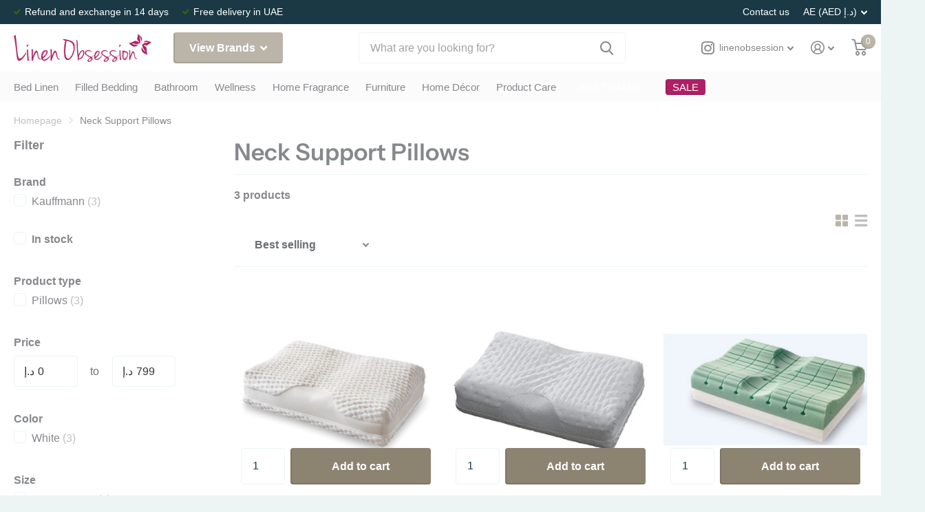

--- FILE ---
content_type: text/html; charset=utf-8
request_url: https://linenobsession.ae/collections/neck-support-pillows
body_size: 36918
content:
<!doctype html>
<html
  lang="en"
  data-theme="xtra"
  dir="ltr"
  class="no-js t1ac "
>
  <head>
    <meta name="google-site-verification" content="n20ULzEduA02bm--NFYxeA5JcH5jp400zKSj_c-VKA8">
    <!-- Google tag (gtag.js) -->
    <script async src="https://www.googletagmanager.com/gtag/js?id=G-W49RMZTYPR"></script>
    <script>
      window.dataLayer = window.dataLayer || [];
      function gtag(){dataLayer.push(arguments);}
      gtag('js', new Date());

      gtag('config', 'G-W49RMZTYPR');
    </script>
    <meta charset="utf-8">
    <meta http-equiv="x-ua-compatible" content="ie=edge">
    <title>
      Neck Support Pillows
       &ndash; Linen Obsession
    </title><meta name="description" content="Where to see the best pillow range in UAE. We offer the neck support pillows in latex rubber, memory foam, goose down or Anti allergy options. Delivery to Dubai, Abu Dhabi, Saudi, Kuwait, Oman."><meta name="theme-color" content="">
    <meta name="MobileOptimized" content="320">
    <meta name="HandheldFriendly" content="true">
    <meta
      name="viewport"
      content="width=device-width, initial-scale=1, minimum-scale=1, maximum-scale=5, viewport-fit=cover, shrink-to-fit=no"
    >
    <meta name="msapplication-config" content="//linenobsession.ae/cdn/shop/t/21/assets/browserconfig.xml?v=52024572095365081671705901034">
    <link rel="canonical" href="https://linenobsession.ae/collections/neck-support-pillows">
    <link rel="preconnect" href="https://cdn.shopify.com" crossorigin>
    <link rel="preconnect" href="https://fonts.shopifycdn.com" crossorigin><link rel="preload" as="style" href="//linenobsession.ae/cdn/shop/t/21/assets/screen.css?v=179631592491608500801710764059">
    <link rel="preload" as="style" href="//linenobsession.ae/cdn/shop/t/21/assets/screen-settings.css?v=104812155176486584601759342800">
    
    <link rel="preload" as="font" href="//linenobsession.ae/cdn/fonts/instrument_sans/instrumentsans_n6.27dc66245013a6f7f317d383a3cc9a0c347fb42d.woff2" type="font/woff2" crossorigin>
    
    <link rel="preload" as="font" href="//linenobsession.ae/cdn/shop/t/21/assets/icomoon.woff2?v=116079833694324411671705901034" crossorigin>
    <link media="screen" rel="stylesheet" href="//linenobsession.ae/cdn/shop/t/21/assets/screen.css?v=179631592491608500801710764059" id="core-css">
    
    <noscript><link rel="stylesheet" href="//linenobsession.ae/cdn/shop/t/21/assets/async-menu.css?v=18754943052648171881705901034"></noscript><link media="screen" rel="stylesheet" href="//linenobsession.ae/cdn/shop/t/21/assets/page-collection.css?v=5942049774456886371705901034" id="collection-css"><link media="screen" rel="stylesheet" href="//linenobsession.ae/cdn/shop/t/21/assets/screen-settings.css?v=104812155176486584601759342800" id="custom-css">
      <link media="screen" rel="stylesheet" href="//linenobsession.ae/cdn/shop/t/21/assets/theme-accessible.css?v=19045189261056603801705901034" id="accessible-mode-css">
<link rel="icon" href="//linenobsession.ae/cdn/shop/files/Raspberry_Round_Logo-01_66755eb5-814a-41eb-9f2c-0ca057ddb5fd.jpg?crop=center&height=32&v=1679259943&width=32" type="image/png">
      <link rel="mask-icon" href="safari-pinned-tab.svg" color="#333333">
      <link rel="apple-touch-icon" href="apple-touch-icon.png"><link rel="manifest" href="//linenobsession.ae/cdn/shop/t/21/assets/manifest.json?v=69675086569049310631705901034">
    <link rel="preconnect" href="//cdn.shopify.com">
    <script>
      document.documentElement.classList.remove('no-js');
    </script>
    <meta name="msapplication-config" content="//linenobsession.ae/cdn/shop/t/21/assets/browserconfig.xml?v=52024572095365081671705901034">
<meta property="og:title" content="Neck Support Pillows">
<meta property="og:type" content="product.group">
<meta property="og:description" content="Where to see the best pillow range in UAE. We offer the neck support pillows in latex rubber, memory foam, goose down or Anti allergy options. Delivery to Dubai, Abu Dhabi, Saudi, Kuwait, Oman.">
<meta property="og:site_name" content="Linen Obsession">
<meta property="og:url" content="https://linenobsession.ae/collections/neck-support-pillows">

<meta property="og:image" content="//linenobsession.ae/cdn/shop/files/Prairie_370d560a-5de6-4417-8898-75fe026ea0ca.jpg?crop=center&height=500&v=1632158393&width=600">

<meta name="twitter:title" content="Neck Support Pillows">
<meta name="twitter:description" content="Where to see the best pillow range in UAE. We offer the neck support pillows in latex rubber, memory foam, goose down or Anti allergy options. Delivery to Dubai, Abu Dhabi, Saudi, Kuwait, Oman.">
<meta name="twitter:site" content="Linen Obsession">


<script type="application/ld+json">
  [{
      "@context": "http://schema.org/",
      "@type": "Organization",
      "url": "https://linenobsession.ae/collections/neck-support-pillows",
      "name": "Linen Obsession",
      "legalName": "Linen Obsession",
      "description": "Where to see the best pillow range in UAE. We offer the neck support pillows in latex rubber, memory foam, goose down or Anti allergy options. Delivery to Dubai, Abu Dhabi, Saudi, Kuwait, Oman.","contactPoint": {
        "@type": "ContactPoint",
        "contactType": "Customer service",
        "telephone": "+971 4 399 1890"
      },
      "address": {
        "@type": "PostalAddress",
        "streetAddress": "PO Box 451044 TRN100613642600003, Al Quoz 3, Dubai U.A.E.",
        "addressLocality": "Registered as: Linen Obsession Textile Trading LLC",
        "postalCode": "Dubai",
        "addressCountry": "UNITED ARAB EMIRATES"
      }
    },
    {
      "@context": "http://schema.org",
      "@type": "WebSite",
      "url": "https://linenobsession.ae/collections/neck-support-pillows",
      "name": "Linen Obsession",
      "description": "Where to see the best pillow range in UAE. We offer the neck support pillows in latex rubber, memory foam, goose down or Anti allergy options. Delivery to Dubai, Abu Dhabi, Saudi, Kuwait, Oman.",
      "author": [
        {
          "@type": "Organization",
          "url": "https://www.someoneyouknow.online",
          "name": "Someoneyouknow",
          "address": {
            "@type": "PostalAddress",
            "streetAddress": "Wilhelminaplein 25",
            "addressLocality": "Eindhoven",
            "addressRegion": "NB",
            "postalCode": "5611 HG",
            "addressCountry": "NL"
          }
        }
      ]
    }
  ]
</script>

    <style>.spf-filter-loading #gf-products > *:not(.spf-product--skeleton){visibility: hidden; opacity: 0}</style>
<script>
  document.getElementsByTagName('html')[0].classList.add('spf-filter-loading');
  window.addEventListener("globoFilterRenderCompleted",function(e){document.getElementsByTagName('html')[0].classList.remove('spf-filter-loading')})
  window.sortByRelevance = false;
  window.moneyFormat = "AED {{amount_no_decimals}}";
  window.GloboMoneyFormat = "AED {{amount_no_decimals}}";
  window.GloboMoneyWithCurrencyFormat = "AED {{amount_no_decimals}} AED";
  window.filterPriceRate = 1;
  window.filterPriceAdjustment = 1;

  window.shopCurrency = "AED";
  window.currentCurrency = "AED";

  window.isMultiCurrency = false;
  window.globoFilterAssetsUrl = '//linenobsession.ae/cdn/shop/t/21/assets/';
  window.assetsUrl = '//linenobsession.ae/cdn/shop/t/21/assets/';
  window.filesUrl = '//linenobsession.ae/cdn/shop/files/';
  var page_id = 290392178881;
  var globo_filters_json = {"default":0}
  var GloboFilterConfig = {
    api: {
      filterUrl: "https://filter-v7.globosoftware.net/filter",
      searchUrl: "https://filter-v7.globosoftware.net/search",
      url: "https://filter-v7.globosoftware.net",
    },
    shop: {
      name: "Linen Obsession",
      url: "https://linenobsession.ae",
      domain: "linen-obsession.myshopify.com",
      is_multicurrency: false,
      currency: "AED",
      cur_currency: "AED",
      cur_locale: "en",
      locale: "en",
      root_url: "",
      country_code: "AE",
      product_image: {width: 360, height: 504},
      no_image_url: "https://cdn.shopify.com/s/images/themes/product-1.png",
      themeStoreId: 1609,
      swatches:  null,
      newUrlStruct: true,
      translation: {"default":{"search":{"suggestions":"Suggestions","collections":"Collections","pages":"Pages","product":"Product","products":"Products","view_all":"Search for","view_all_products":"View all products","not_found":"Sorry, nothing found for","product_not_found":"No products were found","no_result_keywords_suggestions_title":"Popular searches","no_result_products_suggestions_title":"However, You may like","zero_character_keywords_suggestions_title":"Suggestions","zero_character_popular_searches_title":"Popular searches","zero_character_products_suggestions_title":"Trending products"},"form":{"heading":"Search products","select":"-- Select --","search":"Search","submit":"Search","clear":"Clear"},"filter":{"filter_by":"Filter By","clear_all":"Clear All","view":"View","clear":"Clear","in_stock":"In Stock","out_of_stock":"Out of Stock","ready_to_ship":"Ready to ship","search":"Search options","choose_values":"Choose values"},"sort":{"sort_by":"Sort By","manually":"Featured","availability_in_stock_first":"Availability","relevance":"Relevance","best_selling":"Best Selling","alphabetically_a_z":"Alphabetically, A-Z","alphabetically_z_a":"Alphabetically, Z-A","price_low_to_high":"Price, low to high","price_high_to_low":"Price, high to low","date_new_to_old":"Date, new to old","date_old_to_new":"Date, old to new","sale_off":"% Sale off"},"product":{"add_to_cart":"Add to cart","unavailable":"Unavailable","sold_out":"Sold out","sale":"Sale","load_more":"Load more","limit":"Show","search":"Search products","no_results":"Sorry, there are no products in this collection"}}},
      redirects: null,
      images: ["placeholder-pixel.png"],
      settings: {"favicon":"\/\/linenobsession.ae\/cdn\/shop\/files\/Raspberry_Round_Logo-01_66755eb5-814a-41eb-9f2c-0ca057ddb5fd.jpg?v=1679259943","show_accessibility":true,"enable_accessibility_default":true,"rtl":false,"banners_clickable":true,"palette_white":"#FFFFFF","palette_black":"#86888c","palette_light":"#edf4f4","palette_dark":"#1a3945","palette_accent":"#bab4a9","palette_light_2":"#f4f4f4","palette_light_gradient":"linear-gradient(120deg, rgba(244, 244, 244, 1), rgba(239, 179, 76, 0.51) 100%)","palette_dark_gradient":"linear-gradient(320deg, rgba(232, 74, 147, 1) 4%, rgba(239, 179, 76, 1) 100%)","title_color":"black","text_color":"black","show_color_scheme_bar":true,"body_background_color":"#FFFFFF","positive_vibes":"#64cd82","negative_vibes":"#e93d3d","regular_button_color":"#efb34c","regular_button_text_color":"#ffffff","buy_button_color":"#bab4a9","buy_button_text_color":"#FFFFFF","dynamic_buy_button_color":"#1a3945","dynamic_buy_button_text_color":"#ffffff","price_color":"#1a3945","compare_at_price_color":"#e93d3d","product_label_color":"#1a3945","product_label_text_color":"#ffffff","sale_label_color":"#af1f65","sale_label_text_color":"#FFFFFF","heading_font":{"error":"json not allowed for this object"},"body_font":{"error":"json not allowed for this object"},"mobile_font_size":"18px","product_image_ratio":"310x310","fill_product_images":false,"multiply_product_images":false,"multiply_collection_images":"none","everything_rounded":true,"button_height":"size-m","button_style":"solid","button_rounded":"slightly-rounded","button_font":"body","show_sale_label":true,"show_stock_label":true,"stock_label_qty":1,"show_price_varies":true,"product_custom_label":"","show_product_stock":true,"show_product_rating":false,"show_vendor":false,"product_short_description":"product_description","product_short_description_text":"","product_titles_caps":false,"enable_free_shipping":false,"free_shipping_amount":50,"product_deliverytime_in_stock":"","product_deliverytime_not_in_stock":"","default_product_deliverytime_in_stock":"","default_product_deliverytime_not_in_stock":"","show_deliverytime_always":false,"shipping_timer_show_until":"17:00","shipping_timer_show_from":"07:00:00","shipping_timer_enable_1":false,"shipping_timer_enable_2":false,"shipping_timer_enable_3":false,"shipping_timer_enable_4":false,"shipping_timer_enable_5":false,"shipping_timer_enable_6":false,"shipping_timer_enable_7":false,"whatsapp":971503860307,"social_instagram":"https:\/\/www.instagram.com\/linenobsession\/","social_instagram_name":"linenobsession","social_pinterest":null,"social_pinterest_name":"","social_youtube":null,"social_youtube_name":"","social_facebook":"https:\/\/www.facebook.com\/linenobsession?fref=ts\u0026ref=br_tf","social_facebook_name":"Linen Obsession","social_twitter":null,"social_twitter_name":"","social_tiktok_name":"","social_tumblr_name":"","social_snapchat_name":"","show_newsletterpopup":false,"newsletter_popup_seconds":1,"enable_newsletter_terms_checkbox":false,"newsletter_terms_text":"\u003cp\u003eI accept the \u003ca href=\"\/policies\/privacy-policy\" title=\"Privacy Policy\"\u003eprivacy policy\u003c\/a\u003e","show_cookiebanner":"none","cookiebanner_title":"Good to have you here!","cookiebanner_text":"\u003ch6\u003eOur shop uses cookies. By clicking on Accept you are agreeing to our \u003ca href=\"\/policies\/terms-of-service\" target=\"_blank\" title=\"Terms of Service\"\u003eterms of service\u003c\/a\u003e and \u003ca href=\"\/policies\/privacy-policy\" target=\"_blank\" title=\"Privacy Policy\"\u003eprivacy policy\u003c\/a\u003e.\u003c\/h6\u003e","checkout_logo_position":"left","checkout_logo_size":"small","checkout_body_background_color":"#fff","checkout_input_background_color_mode":"white","checkout_sidebar_background_color":"#fafafa","checkout_heading_font":"-apple-system, BlinkMacSystemFont, 'Segoe UI', Roboto, Helvetica, Arial, sans-serif, 'Apple Color Emoji', 'Segoe UI Emoji', 'Segoe UI Symbol'","checkout_body_font":"-apple-system, BlinkMacSystemFont, 'Segoe UI', Roboto, Helvetica, Arial, sans-serif, 'Apple Color Emoji', 'Segoe UI Emoji', 'Segoe UI Symbol'","checkout_accent_color":"#ea558d","checkout_button_color":"#64cd82","checkout_error_color":"#e93d3d","enable_quick_buy_desktop":false,"enable_quick_buy_mobile":false,"enable_quick_buy_qty_selector":true,"palette_light-gradient":"linear-gradient(136deg, rgba(250, 216, 229, 1) 11%, rgba(255, 243, 234, 1) 84%)","palette_dark-gradient":"linear-gradient(180deg, rgba(232, 74, 147, 1), rgba(251, 195, 74, 1) 100%)","newsletter_show_check":false,"product_deliverytime":"","cookiebar_text":"\u003cp\u003eOur shop uses cookies. By clicking on Accept you are agreeing to our \u003ca href=\"\/policies\/terms-of-service\" target=\"_blank\" title=\"Terms of Service\"\u003eterms of service\u003c\/a\u003e and \u003ca href=\"\/policies\/privacy-policy\" target=\"_blank\" title=\"Privacy Policy\"\u003eprivacy policy\u003c\/a\u003e.\u003c\/p\u003e","newsletter_terms_link":"","show_article_author":true,"show_article_excerpt":false,"customer_layout":"customer_area"},
      separate_options: null,
      home_filter: false,
      page: "collection",
      layout: "theme"
    },
    taxes: null,
    special_countries: null,
    adjustments: null,

    year_make_model: {
      id: null
    },
    filter: {
      id: globo_filters_json[page_id] || globo_filters_json['default'] || 0,
      layout: 1,
      showCount: true,
      isLoadMore: 0,
      filter_on_search_page: false
    },
    search:{
      enable: false,
      zero_character_suggestion: false,
      layout: 1,
    },
    collection: {
      id:290392178881,
      handle:'neck-support-pillows',
      sort: "best-selling",
      tags: null,
      vendor: null,
      type: null,
      term: null,
      limit: 12,
      products_count: 3,
      excludeTags: null
    },
    customer: false,
    selector: {
      sortBy: '.collection-sorting',
      pagination: '.pagination:first, .paginate:first, .pagination-custom:first, #pagination:first, #gf_pagination_wrap',
      products: '.grid.grid-collage'
    }
  };

</script>
<script defer src="//linenobsession.ae/cdn/shop/t/21/assets/v5.globo.filter.lib.js?v=139032469790209992371705901034"></script>
<link rel="preload stylesheet" href="//linenobsession.ae/cdn/shop/t/21/assets/v5.globo.filter.css?v=144883557164187975851705901034" as="style">







    <script>window.performance && window.performance.mark && window.performance.mark('shopify.content_for_header.start');</script><meta name="google-site-verification" content="qv1p9VkVWHIWO4_0R03s41Pr5BNNbaucz7oLk9pb_uI">
<meta id="shopify-digital-wallet" name="shopify-digital-wallet" content="/14141560/digital_wallets/dialog">
<link rel="alternate" type="application/atom+xml" title="Feed" href="/collections/neck-support-pillows.atom" />
<link rel="alternate" type="application/json+oembed" href="https://linenobsession.ae/collections/neck-support-pillows.oembed">
<script async="async" src="/checkouts/internal/preloads.js?locale=en-AE"></script>
<script id="shopify-features" type="application/json">{"accessToken":"57ac938921fb7f85ee6a47a8967e34dd","betas":["rich-media-storefront-analytics"],"domain":"linenobsession.ae","predictiveSearch":true,"shopId":14141560,"locale":"en"}</script>
<script>var Shopify = Shopify || {};
Shopify.shop = "linen-obsession.myshopify.com";
Shopify.locale = "en";
Shopify.currency = {"active":"AED","rate":"1.0"};
Shopify.country = "AE";
Shopify.theme = {"name":"Main Theme - May 2025","id":163169927361,"schema_name":"Xtra","schema_version":"1.0.1","theme_store_id":1609,"role":"main"};
Shopify.theme.handle = "null";
Shopify.theme.style = {"id":null,"handle":null};
Shopify.cdnHost = "linenobsession.ae/cdn";
Shopify.routes = Shopify.routes || {};
Shopify.routes.root = "/";</script>
<script type="module">!function(o){(o.Shopify=o.Shopify||{}).modules=!0}(window);</script>
<script>!function(o){function n(){var o=[];function n(){o.push(Array.prototype.slice.apply(arguments))}return n.q=o,n}var t=o.Shopify=o.Shopify||{};t.loadFeatures=n(),t.autoloadFeatures=n()}(window);</script>
<script id="shop-js-analytics" type="application/json">{"pageType":"collection"}</script>
<script defer="defer" async type="module" src="//linenobsession.ae/cdn/shopifycloud/shop-js/modules/v2/client.init-shop-cart-sync_Bc8-qrdt.en.esm.js"></script>
<script defer="defer" async type="module" src="//linenobsession.ae/cdn/shopifycloud/shop-js/modules/v2/chunk.common_CmNk3qlo.esm.js"></script>
<script type="module">
  await import("//linenobsession.ae/cdn/shopifycloud/shop-js/modules/v2/client.init-shop-cart-sync_Bc8-qrdt.en.esm.js");
await import("//linenobsession.ae/cdn/shopifycloud/shop-js/modules/v2/chunk.common_CmNk3qlo.esm.js");

  window.Shopify.SignInWithShop?.initShopCartSync?.({"fedCMEnabled":true,"windoidEnabled":true});

</script>
<script>(function() {
  var isLoaded = false;
  function asyncLoad() {
    if (isLoaded) return;
    isLoaded = true;
    var urls = ["https:\/\/cdn.shopify.com\/s\/files\/1\/0683\/1371\/0892\/files\/splmn-shopify-prod-August-31.min.js?v=1693985059\u0026shop=linen-obsession.myshopify.com","https:\/\/enkomion.com\/instantHotjarInstall.js?shop=linen-obsession.myshopify.com"];
    for (var i = 0; i < urls.length; i++) {
      var s = document.createElement('script');
      s.type = 'text/javascript';
      s.async = true;
      s.src = urls[i];
      var x = document.getElementsByTagName('script')[0];
      x.parentNode.insertBefore(s, x);
    }
  };
  if(window.attachEvent) {
    window.attachEvent('onload', asyncLoad);
  } else {
    window.addEventListener('load', asyncLoad, false);
  }
})();</script>
<script id="__st">var __st={"a":14141560,"offset":14400,"reqid":"e630a28d-74b1-4fae-8bac-0f2cbfc59eca-1762146976","pageurl":"linenobsession.ae\/collections\/neck-support-pillows","u":"fcaef1296ef4","p":"collection","rtyp":"collection","rid":290392178881};</script>
<script>window.ShopifyPaypalV4VisibilityTracking = true;</script>
<script id="captcha-bootstrap">!function(){'use strict';const t='contact',e='account',n='new_comment',o=[[t,t],['blogs',n],['comments',n],[t,'customer']],c=[[e,'customer_login'],[e,'guest_login'],[e,'recover_customer_password'],[e,'create_customer']],r=t=>t.map((([t,e])=>`form[action*='/${t}']:not([data-nocaptcha='true']) input[name='form_type'][value='${e}']`)).join(','),a=t=>()=>t?[...document.querySelectorAll(t)].map((t=>t.form)):[];function s(){const t=[...o],e=r(t);return a(e)}const i='password',u='form_key',d=['recaptcha-v3-token','g-recaptcha-response','h-captcha-response',i],f=()=>{try{return window.sessionStorage}catch{return}},m='__shopify_v',_=t=>t.elements[u];function p(t,e,n=!1){try{const o=window.sessionStorage,c=JSON.parse(o.getItem(e)),{data:r}=function(t){const{data:e,action:n}=t;return t[m]||n?{data:e,action:n}:{data:t,action:n}}(c);for(const[e,n]of Object.entries(r))t.elements[e]&&(t.elements[e].value=n);n&&o.removeItem(e)}catch(o){console.error('form repopulation failed',{error:o})}}const l='form_type',E='cptcha';function T(t){t.dataset[E]=!0}const w=window,h=w.document,L='Shopify',v='ce_forms',y='captcha';let A=!1;((t,e)=>{const n=(g='f06e6c50-85a8-45c8-87d0-21a2b65856fe',I='https://cdn.shopify.com/shopifycloud/storefront-forms-hcaptcha/ce_storefront_forms_captcha_hcaptcha.v1.5.2.iife.js',D={infoText:'Protected by hCaptcha',privacyText:'Privacy',termsText:'Terms'},(t,e,n)=>{const o=w[L][v],c=o.bindForm;if(c)return c(t,g,e,D).then(n);var r;o.q.push([[t,g,e,D],n]),r=I,A||(h.body.append(Object.assign(h.createElement('script'),{id:'captcha-provider',async:!0,src:r})),A=!0)});var g,I,D;w[L]=w[L]||{},w[L][v]=w[L][v]||{},w[L][v].q=[],w[L][y]=w[L][y]||{},w[L][y].protect=function(t,e){n(t,void 0,e),T(t)},Object.freeze(w[L][y]),function(t,e,n,w,h,L){const[v,y,A,g]=function(t,e,n){const i=e?o:[],u=t?c:[],d=[...i,...u],f=r(d),m=r(i),_=r(d.filter((([t,e])=>n.includes(e))));return[a(f),a(m),a(_),s()]}(w,h,L),I=t=>{const e=t.target;return e instanceof HTMLFormElement?e:e&&e.form},D=t=>v().includes(t);t.addEventListener('submit',(t=>{const e=I(t);if(!e)return;const n=D(e)&&!e.dataset.hcaptchaBound&&!e.dataset.recaptchaBound,o=_(e),c=g().includes(e)&&(!o||!o.value);(n||c)&&t.preventDefault(),c&&!n&&(function(t){try{if(!f())return;!function(t){const e=f();if(!e)return;const n=_(t);if(!n)return;const o=n.value;o&&e.removeItem(o)}(t);const e=Array.from(Array(32),(()=>Math.random().toString(36)[2])).join('');!function(t,e){_(t)||t.append(Object.assign(document.createElement('input'),{type:'hidden',name:u})),t.elements[u].value=e}(t,e),function(t,e){const n=f();if(!n)return;const o=[...t.querySelectorAll(`input[type='${i}']`)].map((({name:t})=>t)),c=[...d,...o],r={};for(const[a,s]of new FormData(t).entries())c.includes(a)||(r[a]=s);n.setItem(e,JSON.stringify({[m]:1,action:t.action,data:r}))}(t,e)}catch(e){console.error('failed to persist form',e)}}(e),e.submit())}));const S=(t,e)=>{t&&!t.dataset[E]&&(n(t,e.some((e=>e===t))),T(t))};for(const o of['focusin','change'])t.addEventListener(o,(t=>{const e=I(t);D(e)&&S(e,y())}));const B=e.get('form_key'),M=e.get(l),P=B&&M;t.addEventListener('DOMContentLoaded',(()=>{const t=y();if(P)for(const e of t)e.elements[l].value===M&&p(e,B);[...new Set([...A(),...v().filter((t=>'true'===t.dataset.shopifyCaptcha))])].forEach((e=>S(e,t)))}))}(h,new URLSearchParams(w.location.search),n,t,e,['guest_login'])})(!0,!0)}();</script>
<script integrity="sha256-52AcMU7V7pcBOXWImdc/TAGTFKeNjmkeM1Pvks/DTgc=" data-source-attribution="shopify.loadfeatures" defer="defer" src="//linenobsession.ae/cdn/shopifycloud/storefront/assets/storefront/load_feature-81c60534.js" crossorigin="anonymous"></script>
<script data-source-attribution="shopify.dynamic_checkout.dynamic.init">var Shopify=Shopify||{};Shopify.PaymentButton=Shopify.PaymentButton||{isStorefrontPortableWallets:!0,init:function(){window.Shopify.PaymentButton.init=function(){};var t=document.createElement("script");t.src="https://linenobsession.ae/cdn/shopifycloud/portable-wallets/latest/portable-wallets.en.js",t.type="module",document.head.appendChild(t)}};
</script>
<script data-source-attribution="shopify.dynamic_checkout.buyer_consent">
  function portableWalletsHideBuyerConsent(e){var t=document.getElementById("shopify-buyer-consent"),n=document.getElementById("shopify-subscription-policy-button");t&&n&&(t.classList.add("hidden"),t.setAttribute("aria-hidden","true"),n.removeEventListener("click",e))}function portableWalletsShowBuyerConsent(e){var t=document.getElementById("shopify-buyer-consent"),n=document.getElementById("shopify-subscription-policy-button");t&&n&&(t.classList.remove("hidden"),t.removeAttribute("aria-hidden"),n.addEventListener("click",e))}window.Shopify?.PaymentButton&&(window.Shopify.PaymentButton.hideBuyerConsent=portableWalletsHideBuyerConsent,window.Shopify.PaymentButton.showBuyerConsent=portableWalletsShowBuyerConsent);
</script>
<script data-source-attribution="shopify.dynamic_checkout.cart.bootstrap">document.addEventListener("DOMContentLoaded",(function(){function t(){return document.querySelector("shopify-accelerated-checkout-cart, shopify-accelerated-checkout")}if(t())Shopify.PaymentButton.init();else{new MutationObserver((function(e,n){t()&&(Shopify.PaymentButton.init(),n.disconnect())})).observe(document.body,{childList:!0,subtree:!0})}}));
</script>

<script>window.performance && window.performance.mark && window.performance.mark('shopify.content_for_header.end');</script>
    <link media="screen" rel="stylesheet" href="//linenobsession.ae/cdn/shop/t/21/assets/custom.css?v=122337060284415017511747335208" id="custom-css">

    <link
      rel="stylesheet"
      type="text/css"
      href="https://owlcarousel2.github.io/OwlCarousel2/assets/owlcarousel/assets/owl.carousel.min.css"
    >
    <script src="https://ajax.googleapis.com/ajax/libs/jquery/3.6.0/jquery.min.js"></script>
    <script
      type="text/javascript"
      src="https://owlcarousel2.github.io/OwlCarousel2/assets/owlcarousel/owl.carousel.js"
    ></script>
    <script type="text/javascript">
        $( document ).ready(function() {
        $('.owl-carousel-all').owlCarousel({
          loop:true,
          margin:16,
          autoplay: true,
          autoplayTimeout: 4000,
          autoplayHoverPause: true,
          responsiveClass: true,
          nav:true,
          responsive:{
              0:{
                  items:1
              },
              600:{
                  items:3
              },
              1000:{
                  items:4
              },
              1199:{
                  items:5
              }
          }

      });
        $('.owl-carousel2').owlCarousel({
          loop:true,
          margin:16,
          autoplay: true,
          autoplayTimeout: 4000,
          autoplayHoverPause: true,
          responsiveClass: true,
          nav:true,
          responsive:{
              0:{
                  items:1
              },
              600:{
                  items:2
              },
              1000:{
                  items:3
              }
          }

      })
      });
    </script>
  <!-- BEGIN app block: shopify://apps/klaviyo-email-marketing-sms/blocks/klaviyo-onsite-embed/2632fe16-c075-4321-a88b-50b567f42507 -->












  <script async src="https://static.klaviyo.com/onsite/js/ReTnUL/klaviyo.js?company_id=ReTnUL"></script>
  <script>!function(){if(!window.klaviyo){window._klOnsite=window._klOnsite||[];try{window.klaviyo=new Proxy({},{get:function(n,i){return"push"===i?function(){var n;(n=window._klOnsite).push.apply(n,arguments)}:function(){for(var n=arguments.length,o=new Array(n),w=0;w<n;w++)o[w]=arguments[w];var t="function"==typeof o[o.length-1]?o.pop():void 0,e=new Promise((function(n){window._klOnsite.push([i].concat(o,[function(i){t&&t(i),n(i)}]))}));return e}}})}catch(n){window.klaviyo=window.klaviyo||[],window.klaviyo.push=function(){var n;(n=window._klOnsite).push.apply(n,arguments)}}}}();</script>

  




  <script>
    window.klaviyoReviewsProductDesignMode = false
  </script>







<!-- END app block --><!-- BEGIN app block: shopify://apps/gift-box/blocks/head/f53ea332-e066-453a-9116-800349284dfb --><script>
const isProductPage = window.location.pathname.includes("/products/");

// Allow redirect only on product pages.
if (isProductPage) {
  const GHOST_PRODUCT_TYPE = "giftbox_ghost_product";
  // Use product handle to check the type of the product.
  const product_type = "";
  if (product_type == GHOST_PRODUCT_TYPE) {
    // Redirect to the GP parent URL stored in the GP's metafields.
    const parent_product_url = '';
    if (parent_product_url === null || parent_product_url === '') {
      window.location.replace("/");
    } else {
      window.location.replace(parent_product_url);
    }
  }
}
</script>

<script
  src="https://giftbox.ds-cdn.com/static/main.js?shop=linen-obsession.myshopify.com"

  async

></script>


<!-- END app block --><link href="https://monorail-edge.shopifysvc.com" rel="dns-prefetch">
<script>(function(){if ("sendBeacon" in navigator && "performance" in window) {try {var session_token_from_headers = performance.getEntriesByType('navigation')[0].serverTiming.find(x => x.name == '_s').description;} catch {var session_token_from_headers = undefined;}var session_cookie_matches = document.cookie.match(/_shopify_s=([^;]*)/);var session_token_from_cookie = session_cookie_matches && session_cookie_matches.length === 2 ? session_cookie_matches[1] : "";var session_token = session_token_from_headers || session_token_from_cookie || "";function handle_abandonment_event(e) {var entries = performance.getEntries().filter(function(entry) {return /monorail-edge.shopifysvc.com/.test(entry.name);});if (!window.abandonment_tracked && entries.length === 0) {window.abandonment_tracked = true;var currentMs = Date.now();var navigation_start = performance.timing.navigationStart;var payload = {shop_id: 14141560,url: window.location.href,navigation_start,duration: currentMs - navigation_start,session_token,page_type: "collection"};window.navigator.sendBeacon("https://monorail-edge.shopifysvc.com/v1/produce", JSON.stringify({schema_id: "online_store_buyer_site_abandonment/1.1",payload: payload,metadata: {event_created_at_ms: currentMs,event_sent_at_ms: currentMs}}));}}window.addEventListener('pagehide', handle_abandonment_event);}}());</script>
<script id="web-pixels-manager-setup">(function e(e,d,r,n,o){if(void 0===o&&(o={}),!Boolean(null===(a=null===(i=window.Shopify)||void 0===i?void 0:i.analytics)||void 0===a?void 0:a.replayQueue)){var i,a;window.Shopify=window.Shopify||{};var t=window.Shopify;t.analytics=t.analytics||{};var s=t.analytics;s.replayQueue=[],s.publish=function(e,d,r){return s.replayQueue.push([e,d,r]),!0};try{self.performance.mark("wpm:start")}catch(e){}var l=function(){var e={modern:/Edge?\/(1{2}[4-9]|1[2-9]\d|[2-9]\d{2}|\d{4,})\.\d+(\.\d+|)|Firefox\/(1{2}[4-9]|1[2-9]\d|[2-9]\d{2}|\d{4,})\.\d+(\.\d+|)|Chrom(ium|e)\/(9{2}|\d{3,})\.\d+(\.\d+|)|(Maci|X1{2}).+ Version\/(15\.\d+|(1[6-9]|[2-9]\d|\d{3,})\.\d+)([,.]\d+|)( \(\w+\)|)( Mobile\/\w+|) Safari\/|Chrome.+OPR\/(9{2}|\d{3,})\.\d+\.\d+|(CPU[ +]OS|iPhone[ +]OS|CPU[ +]iPhone|CPU IPhone OS|CPU iPad OS)[ +]+(15[._]\d+|(1[6-9]|[2-9]\d|\d{3,})[._]\d+)([._]\d+|)|Android:?[ /-](13[3-9]|1[4-9]\d|[2-9]\d{2}|\d{4,})(\.\d+|)(\.\d+|)|Android.+Firefox\/(13[5-9]|1[4-9]\d|[2-9]\d{2}|\d{4,})\.\d+(\.\d+|)|Android.+Chrom(ium|e)\/(13[3-9]|1[4-9]\d|[2-9]\d{2}|\d{4,})\.\d+(\.\d+|)|SamsungBrowser\/([2-9]\d|\d{3,})\.\d+/,legacy:/Edge?\/(1[6-9]|[2-9]\d|\d{3,})\.\d+(\.\d+|)|Firefox\/(5[4-9]|[6-9]\d|\d{3,})\.\d+(\.\d+|)|Chrom(ium|e)\/(5[1-9]|[6-9]\d|\d{3,})\.\d+(\.\d+|)([\d.]+$|.*Safari\/(?![\d.]+ Edge\/[\d.]+$))|(Maci|X1{2}).+ Version\/(10\.\d+|(1[1-9]|[2-9]\d|\d{3,})\.\d+)([,.]\d+|)( \(\w+\)|)( Mobile\/\w+|) Safari\/|Chrome.+OPR\/(3[89]|[4-9]\d|\d{3,})\.\d+\.\d+|(CPU[ +]OS|iPhone[ +]OS|CPU[ +]iPhone|CPU IPhone OS|CPU iPad OS)[ +]+(10[._]\d+|(1[1-9]|[2-9]\d|\d{3,})[._]\d+)([._]\d+|)|Android:?[ /-](13[3-9]|1[4-9]\d|[2-9]\d{2}|\d{4,})(\.\d+|)(\.\d+|)|Mobile Safari.+OPR\/([89]\d|\d{3,})\.\d+\.\d+|Android.+Firefox\/(13[5-9]|1[4-9]\d|[2-9]\d{2}|\d{4,})\.\d+(\.\d+|)|Android.+Chrom(ium|e)\/(13[3-9]|1[4-9]\d|[2-9]\d{2}|\d{4,})\.\d+(\.\d+|)|Android.+(UC? ?Browser|UCWEB|U3)[ /]?(15\.([5-9]|\d{2,})|(1[6-9]|[2-9]\d|\d{3,})\.\d+)\.\d+|SamsungBrowser\/(5\.\d+|([6-9]|\d{2,})\.\d+)|Android.+MQ{2}Browser\/(14(\.(9|\d{2,})|)|(1[5-9]|[2-9]\d|\d{3,})(\.\d+|))(\.\d+|)|K[Aa][Ii]OS\/(3\.\d+|([4-9]|\d{2,})\.\d+)(\.\d+|)/},d=e.modern,r=e.legacy,n=navigator.userAgent;return n.match(d)?"modern":n.match(r)?"legacy":"unknown"}(),u="modern"===l?"modern":"legacy",c=(null!=n?n:{modern:"",legacy:""})[u],f=function(e){return[e.baseUrl,"/wpm","/b",e.hashVersion,"modern"===e.buildTarget?"m":"l",".js"].join("")}({baseUrl:d,hashVersion:r,buildTarget:u}),m=function(e){var d=e.version,r=e.bundleTarget,n=e.surface,o=e.pageUrl,i=e.monorailEndpoint;return{emit:function(e){var a=e.status,t=e.errorMsg,s=(new Date).getTime(),l=JSON.stringify({metadata:{event_sent_at_ms:s},events:[{schema_id:"web_pixels_manager_load/3.1",payload:{version:d,bundle_target:r,page_url:o,status:a,surface:n,error_msg:t},metadata:{event_created_at_ms:s}}]});if(!i)return console&&console.warn&&console.warn("[Web Pixels Manager] No Monorail endpoint provided, skipping logging."),!1;try{return self.navigator.sendBeacon.bind(self.navigator)(i,l)}catch(e){}var u=new XMLHttpRequest;try{return u.open("POST",i,!0),u.setRequestHeader("Content-Type","text/plain"),u.send(l),!0}catch(e){return console&&console.warn&&console.warn("[Web Pixels Manager] Got an unhandled error while logging to Monorail."),!1}}}}({version:r,bundleTarget:l,surface:e.surface,pageUrl:self.location.href,monorailEndpoint:e.monorailEndpoint});try{o.browserTarget=l,function(e){var d=e.src,r=e.async,n=void 0===r||r,o=e.onload,i=e.onerror,a=e.sri,t=e.scriptDataAttributes,s=void 0===t?{}:t,l=document.createElement("script"),u=document.querySelector("head"),c=document.querySelector("body");if(l.async=n,l.src=d,a&&(l.integrity=a,l.crossOrigin="anonymous"),s)for(var f in s)if(Object.prototype.hasOwnProperty.call(s,f))try{l.dataset[f]=s[f]}catch(e){}if(o&&l.addEventListener("load",o),i&&l.addEventListener("error",i),u)u.appendChild(l);else{if(!c)throw new Error("Did not find a head or body element to append the script");c.appendChild(l)}}({src:f,async:!0,onload:function(){if(!function(){var e,d;return Boolean(null===(d=null===(e=window.Shopify)||void 0===e?void 0:e.analytics)||void 0===d?void 0:d.initialized)}()){var d=window.webPixelsManager.init(e)||void 0;if(d){var r=window.Shopify.analytics;r.replayQueue.forEach((function(e){var r=e[0],n=e[1],o=e[2];d.publishCustomEvent(r,n,o)})),r.replayQueue=[],r.publish=d.publishCustomEvent,r.visitor=d.visitor,r.initialized=!0}}},onerror:function(){return m.emit({status:"failed",errorMsg:"".concat(f," has failed to load")})},sri:function(e){var d=/^sha384-[A-Za-z0-9+/=]+$/;return"string"==typeof e&&d.test(e)}(c)?c:"",scriptDataAttributes:o}),m.emit({status:"loading"})}catch(e){m.emit({status:"failed",errorMsg:(null==e?void 0:e.message)||"Unknown error"})}}})({shopId: 14141560,storefrontBaseUrl: "https://linenobsession.ae",extensionsBaseUrl: "https://extensions.shopifycdn.com/cdn/shopifycloud/web-pixels-manager",monorailEndpoint: "https://monorail-edge.shopifysvc.com/unstable/produce_batch",surface: "storefront-renderer",enabledBetaFlags: ["2dca8a86"],webPixelsConfigList: [{"id":"1297645761","configuration":"{\"accountID\":\"ReTnUL\",\"webPixelConfig\":\"eyJlbmFibGVBZGRlZFRvQ2FydEV2ZW50cyI6IHRydWV9\"}","eventPayloadVersion":"v1","runtimeContext":"STRICT","scriptVersion":"7a0aa26adbbfbe7c08c2e23d3f8b6948","type":"APP","apiClientId":123074,"privacyPurposes":["ANALYTICS","MARKETING"],"dataSharingAdjustments":{"protectedCustomerApprovalScopes":["read_customer_address","read_customer_email","read_customer_name","read_customer_personal_data","read_customer_phone"]}},{"id":"552763585","configuration":"{\"config\":\"{\\\"pixel_id\\\":\\\"G-430L0ELXEM\\\",\\\"target_country\\\":\\\"AE\\\",\\\"gtag_events\\\":[{\\\"type\\\":\\\"search\\\",\\\"action_label\\\":[\\\"G-430L0ELXEM\\\",\\\"AW-621213760\\\/WLMXCLbiwrgDEMDwm6gC\\\"]},{\\\"type\\\":\\\"begin_checkout\\\",\\\"action_label\\\":[\\\"G-430L0ELXEM\\\",\\\"AW-621213760\\\/mZyQCLPiwrgDEMDwm6gC\\\"]},{\\\"type\\\":\\\"view_item\\\",\\\"action_label\\\":[\\\"G-430L0ELXEM\\\",\\\"AW-621213760\\\/_XjmCM3ewrgDEMDwm6gC\\\",\\\"MC-LXMCFQJ3N0\\\"]},{\\\"type\\\":\\\"purchase\\\",\\\"action_label\\\":[\\\"G-430L0ELXEM\\\",\\\"AW-621213760\\\/jT4eCMrewrgDEMDwm6gC\\\",\\\"MC-LXMCFQJ3N0\\\"]},{\\\"type\\\":\\\"page_view\\\",\\\"action_label\\\":[\\\"G-430L0ELXEM\\\",\\\"AW-621213760\\\/Pj_aCMfewrgDEMDwm6gC\\\",\\\"MC-LXMCFQJ3N0\\\"]},{\\\"type\\\":\\\"add_payment_info\\\",\\\"action_label\\\":[\\\"G-430L0ELXEM\\\",\\\"AW-621213760\\\/S7JcCLniwrgDEMDwm6gC\\\"]},{\\\"type\\\":\\\"add_to_cart\\\",\\\"action_label\\\":[\\\"G-430L0ELXEM\\\",\\\"AW-621213760\\\/2XSdCNDewrgDEMDwm6gC\\\"]}],\\\"enable_monitoring_mode\\\":false}\"}","eventPayloadVersion":"v1","runtimeContext":"OPEN","scriptVersion":"b2a88bafab3e21179ed38636efcd8a93","type":"APP","apiClientId":1780363,"privacyPurposes":[],"dataSharingAdjustments":{"protectedCustomerApprovalScopes":["read_customer_address","read_customer_email","read_customer_name","read_customer_personal_data","read_customer_phone"]}},{"id":"239763649","configuration":"{\"pixel_id\":\"836866723682296\",\"pixel_type\":\"facebook_pixel\",\"metaapp_system_user_token\":\"-\"}","eventPayloadVersion":"v1","runtimeContext":"OPEN","scriptVersion":"ca16bc87fe92b6042fbaa3acc2fbdaa6","type":"APP","apiClientId":2329312,"privacyPurposes":["ANALYTICS","MARKETING","SALE_OF_DATA"],"dataSharingAdjustments":{"protectedCustomerApprovalScopes":["read_customer_address","read_customer_email","read_customer_name","read_customer_personal_data","read_customer_phone"]}},{"id":"74285249","eventPayloadVersion":"v1","runtimeContext":"LAX","scriptVersion":"1","type":"CUSTOM","privacyPurposes":["ANALYTICS"],"name":"Google Analytics tag (migrated)"},{"id":"shopify-app-pixel","configuration":"{}","eventPayloadVersion":"v1","runtimeContext":"STRICT","scriptVersion":"0450","apiClientId":"shopify-pixel","type":"APP","privacyPurposes":["ANALYTICS","MARKETING"]},{"id":"shopify-custom-pixel","eventPayloadVersion":"v1","runtimeContext":"LAX","scriptVersion":"0450","apiClientId":"shopify-pixel","type":"CUSTOM","privacyPurposes":["ANALYTICS","MARKETING"]}],isMerchantRequest: false,initData: {"shop":{"name":"Linen Obsession","paymentSettings":{"currencyCode":"AED"},"myshopifyDomain":"linen-obsession.myshopify.com","countryCode":"AE","storefrontUrl":"https:\/\/linenobsession.ae"},"customer":null,"cart":null,"checkout":null,"productVariants":[],"purchasingCompany":null},},"https://linenobsession.ae/cdn","5303c62bw494ab25dp0d72f2dcm48e21f5a",{"modern":"","legacy":""},{"shopId":"14141560","storefrontBaseUrl":"https:\/\/linenobsession.ae","extensionBaseUrl":"https:\/\/extensions.shopifycdn.com\/cdn\/shopifycloud\/web-pixels-manager","surface":"storefront-renderer","enabledBetaFlags":"[\"2dca8a86\"]","isMerchantRequest":"false","hashVersion":"5303c62bw494ab25dp0d72f2dcm48e21f5a","publish":"custom","events":"[[\"page_viewed\",{}],[\"collection_viewed\",{\"collection\":{\"id\":\"290392178881\",\"title\":\"Neck Support Pillows\",\"productVariants\":[{\"price\":{\"amount\":799.0,\"currencyCode\":\"AED\"},\"product\":{\"title\":\"Kauffmann Pro-Pil-O \\\"Viscomed\\\" Neck Support Pillow Rectangle\",\"vendor\":\"Kauffmann\",\"id\":\"7396126949569\",\"untranslatedTitle\":\"Kauffmann Pro-Pil-O \\\"Viscomed\\\" Neck Support Pillow Rectangle\",\"url\":\"\/products\/kauffmann-pro-pil-o-viscomed-neck-support-pillow-rectangle\",\"type\":\"Pillows\"},\"id\":\"42060909936833\",\"image\":{\"src\":\"\/\/linenobsession.ae\/cdn\/shop\/products\/KauffmanPro-Pil-OViscomednecksupportpillow.png?v=1755289297\"},\"sku\":\"130847\",\"title\":\"53 X 36 X 12 \/ White\",\"untranslatedTitle\":\"53 X 36 X 12 \/ White\"},{\"price\":{\"amount\":799.0,\"currencyCode\":\"AED\"},\"product\":{\"title\":\"Kauffmann Pro-Pil-O \\\"Latex\\\" Neck Support Pillow\",\"vendor\":\"Kauffmann\",\"id\":\"7544248828097\",\"untranslatedTitle\":\"Kauffmann Pro-Pil-O \\\"Latex\\\" Neck Support Pillow\",\"url\":\"\/products\/kauffmann-pro-pil-o-latex-neck-support-pillow\",\"type\":\"Pillows\"},\"id\":\"42414512963777\",\"image\":{\"src\":\"\/\/linenobsession.ae\/cdn\/shop\/products\/100681000_31397_41514_600x600_2866953a-0081-442d-9f0c-fdc54a4a94f9.jpg?v=1755289136\"},\"sku\":\"88130830\",\"title\":\"53 X 36 X 12 \/ White\",\"untranslatedTitle\":\"53 X 36 X 12 \/ White\"},{\"price\":{\"amount\":650.0,\"currencyCode\":\"AED\"},\"product\":{\"title\":\"Kauffmann Pro-Pil-O \\\"Lastic\\\" Neck Support Pillow\",\"vendor\":\"Kauffmann\",\"id\":\"7396126982337\",\"untranslatedTitle\":\"Kauffmann Pro-Pil-O \\\"Lastic\\\" Neck Support Pillow\",\"url\":\"\/products\/kauffmann-pro-pil-o-lastic-neck-support-pillow\",\"type\":\"Pillows\"},\"id\":\"42060909969601\",\"image\":{\"src\":\"\/\/linenobsession.ae\/cdn\/shop\/products\/Capture.jpg?v=1755289296\"},\"sku\":\"130854\",\"title\":\"53 X 36 X 12 \/ White\",\"untranslatedTitle\":\"53 X 36 X 12 \/ White\"}]}}]]"});</script><script>
  window.ShopifyAnalytics = window.ShopifyAnalytics || {};
  window.ShopifyAnalytics.meta = window.ShopifyAnalytics.meta || {};
  window.ShopifyAnalytics.meta.currency = 'AED';
  var meta = {"products":[{"id":7396126949569,"gid":"gid:\/\/shopify\/Product\/7396126949569","vendor":"Kauffmann","type":"Pillows","variants":[{"id":42060909936833,"price":79900,"name":"Kauffmann Pro-Pil-O \"Viscomed\" Neck Support Pillow Rectangle - 53 X 36 X 12 \/ White","public_title":"53 X 36 X 12 \/ White","sku":"130847"}],"remote":false},{"id":7544248828097,"gid":"gid:\/\/shopify\/Product\/7544248828097","vendor":"Kauffmann","type":"Pillows","variants":[{"id":42414512963777,"price":79900,"name":"Kauffmann Pro-Pil-O \"Latex\" Neck Support Pillow - 53 X 36 X 12 \/ White","public_title":"53 X 36 X 12 \/ White","sku":"88130830"}],"remote":false},{"id":7396126982337,"gid":"gid:\/\/shopify\/Product\/7396126982337","vendor":"Kauffmann","type":"Pillows","variants":[{"id":42060909969601,"price":65000,"name":"Kauffmann Pro-Pil-O \"Lastic\" Neck Support Pillow - 53 X 36 X 12 \/ White","public_title":"53 X 36 X 12 \/ White","sku":"130854"}],"remote":false}],"page":{"pageType":"collection","resourceType":"collection","resourceId":290392178881}};
  for (var attr in meta) {
    window.ShopifyAnalytics.meta[attr] = meta[attr];
  }
</script>
<script class="analytics">
  (function () {
    var customDocumentWrite = function(content) {
      var jquery = null;

      if (window.jQuery) {
        jquery = window.jQuery;
      } else if (window.Checkout && window.Checkout.$) {
        jquery = window.Checkout.$;
      }

      if (jquery) {
        jquery('body').append(content);
      }
    };

    var hasLoggedConversion = function(token) {
      if (token) {
        return document.cookie.indexOf('loggedConversion=' + token) !== -1;
      }
      return false;
    }

    var setCookieIfConversion = function(token) {
      if (token) {
        var twoMonthsFromNow = new Date(Date.now());
        twoMonthsFromNow.setMonth(twoMonthsFromNow.getMonth() + 2);

        document.cookie = 'loggedConversion=' + token + '; expires=' + twoMonthsFromNow;
      }
    }

    var trekkie = window.ShopifyAnalytics.lib = window.trekkie = window.trekkie || [];
    if (trekkie.integrations) {
      return;
    }
    trekkie.methods = [
      'identify',
      'page',
      'ready',
      'track',
      'trackForm',
      'trackLink'
    ];
    trekkie.factory = function(method) {
      return function() {
        var args = Array.prototype.slice.call(arguments);
        args.unshift(method);
        trekkie.push(args);
        return trekkie;
      };
    };
    for (var i = 0; i < trekkie.methods.length; i++) {
      var key = trekkie.methods[i];
      trekkie[key] = trekkie.factory(key);
    }
    trekkie.load = function(config) {
      trekkie.config = config || {};
      trekkie.config.initialDocumentCookie = document.cookie;
      var first = document.getElementsByTagName('script')[0];
      var script = document.createElement('script');
      script.type = 'text/javascript';
      script.onerror = function(e) {
        var scriptFallback = document.createElement('script');
        scriptFallback.type = 'text/javascript';
        scriptFallback.onerror = function(error) {
                var Monorail = {
      produce: function produce(monorailDomain, schemaId, payload) {
        var currentMs = new Date().getTime();
        var event = {
          schema_id: schemaId,
          payload: payload,
          metadata: {
            event_created_at_ms: currentMs,
            event_sent_at_ms: currentMs
          }
        };
        return Monorail.sendRequest("https://" + monorailDomain + "/v1/produce", JSON.stringify(event));
      },
      sendRequest: function sendRequest(endpointUrl, payload) {
        // Try the sendBeacon API
        if (window && window.navigator && typeof window.navigator.sendBeacon === 'function' && typeof window.Blob === 'function' && !Monorail.isIos12()) {
          var blobData = new window.Blob([payload], {
            type: 'text/plain'
          });

          if (window.navigator.sendBeacon(endpointUrl, blobData)) {
            return true;
          } // sendBeacon was not successful

        } // XHR beacon

        var xhr = new XMLHttpRequest();

        try {
          xhr.open('POST', endpointUrl);
          xhr.setRequestHeader('Content-Type', 'text/plain');
          xhr.send(payload);
        } catch (e) {
          console.log(e);
        }

        return false;
      },
      isIos12: function isIos12() {
        return window.navigator.userAgent.lastIndexOf('iPhone; CPU iPhone OS 12_') !== -1 || window.navigator.userAgent.lastIndexOf('iPad; CPU OS 12_') !== -1;
      }
    };
    Monorail.produce('monorail-edge.shopifysvc.com',
      'trekkie_storefront_load_errors/1.1',
      {shop_id: 14141560,
      theme_id: 163169927361,
      app_name: "storefront",
      context_url: window.location.href,
      source_url: "//linenobsession.ae/cdn/s/trekkie.storefront.5ad93876886aa0a32f5bade9f25632a26c6f183a.min.js"});

        };
        scriptFallback.async = true;
        scriptFallback.src = '//linenobsession.ae/cdn/s/trekkie.storefront.5ad93876886aa0a32f5bade9f25632a26c6f183a.min.js';
        first.parentNode.insertBefore(scriptFallback, first);
      };
      script.async = true;
      script.src = '//linenobsession.ae/cdn/s/trekkie.storefront.5ad93876886aa0a32f5bade9f25632a26c6f183a.min.js';
      first.parentNode.insertBefore(script, first);
    };
    trekkie.load(
      {"Trekkie":{"appName":"storefront","development":false,"defaultAttributes":{"shopId":14141560,"isMerchantRequest":null,"themeId":163169927361,"themeCityHash":"16546660969101072923","contentLanguage":"en","currency":"AED","eventMetadataId":"7f92c7b6-d501-4f3f-b80c-b5ddded4b46f"},"isServerSideCookieWritingEnabled":true,"monorailRegion":"shop_domain","enabledBetaFlags":["f0df213a"]},"Session Attribution":{},"S2S":{"facebookCapiEnabled":true,"source":"trekkie-storefront-renderer","apiClientId":580111}}
    );

    var loaded = false;
    trekkie.ready(function() {
      if (loaded) return;
      loaded = true;

      window.ShopifyAnalytics.lib = window.trekkie;

      var originalDocumentWrite = document.write;
      document.write = customDocumentWrite;
      try { window.ShopifyAnalytics.merchantGoogleAnalytics.call(this); } catch(error) {};
      document.write = originalDocumentWrite;

      window.ShopifyAnalytics.lib.page(null,{"pageType":"collection","resourceType":"collection","resourceId":290392178881,"shopifyEmitted":true});

      var match = window.location.pathname.match(/checkouts\/(.+)\/(thank_you|post_purchase)/)
      var token = match? match[1]: undefined;
      if (!hasLoggedConversion(token)) {
        setCookieIfConversion(token);
        window.ShopifyAnalytics.lib.track("Viewed Product Category",{"currency":"AED","category":"Collection: neck-support-pillows","collectionName":"neck-support-pillows","collectionId":290392178881,"nonInteraction":true},undefined,undefined,{"shopifyEmitted":true});
      }
    });


        var eventsListenerScript = document.createElement('script');
        eventsListenerScript.async = true;
        eventsListenerScript.src = "//linenobsession.ae/cdn/shopifycloud/storefront/assets/shop_events_listener-b8f524ab.js";
        document.getElementsByTagName('head')[0].appendChild(eventsListenerScript);

})();</script>
  <script>
  if (!window.ga || (window.ga && typeof window.ga !== 'function')) {
    window.ga = function ga() {
      (window.ga.q = window.ga.q || []).push(arguments);
      if (window.Shopify && window.Shopify.analytics && typeof window.Shopify.analytics.publish === 'function') {
        window.Shopify.analytics.publish("ga_stub_called", {}, {sendTo: "google_osp_migration"});
      }
      console.error("Shopify's Google Analytics stub called with:", Array.from(arguments), "\nSee https://help.shopify.com/manual/promoting-marketing/pixels/pixel-migration#google for more information.");
    };
    if (window.Shopify && window.Shopify.analytics && typeof window.Shopify.analytics.publish === 'function') {
      window.Shopify.analytics.publish("ga_stub_initialized", {}, {sendTo: "google_osp_migration"});
    }
  }
</script>
<script
  defer
  src="https://linenobsession.ae/cdn/shopifycloud/perf-kit/shopify-perf-kit-2.1.1.min.js"
  data-application="storefront-renderer"
  data-shop-id="14141560"
  data-render-region="gcp-us-central1"
  data-page-type="collection"
  data-theme-instance-id="163169927361"
  data-theme-name="Xtra"
  data-theme-version="1.0.1"
  data-monorail-region="shop_domain"
  data-resource-timing-sampling-rate="10"
  data-shs="true"
  data-shs-beacon="true"
  data-shs-export-with-fetch="true"
  data-shs-logs-sample-rate="1"
></script>
</head>
  <body class="template-collection"><div id="shopify-section-announcement-bar" class="shopify-section"><style data-shopify>:root {
      --custom_alert_bg: var(--light_gradient_bg);
      --custom_alert_fg: var(--light_fg);
    }</style></div>



</div><div id="root"><div id="shopify-section-header" class="shopify-section">
<script></script><nav id="skip">
  <ul>
    <li><a href="/" accesskey="a" class="link-accessible">Toggle accessibility mode (a)</a></li>
    <li><a href="/" accesskey="h">Go to homepage (h)</a></li>
    <li><a href="#nav" accesskey="n">Go to navigation (n)</a></li>
    <li><a href="/search" aria-controls="search" accesskey="s">Go to search (s)</a></li>
    <li><a href="#content" accesskey="c">Go to content (c)</a></li>
    <li><a href="#shopify-section-footer" accesskey="f">Go to footer (f)</a></li>
  </ul>
</nav>
<div id="header-outer"><nav id="nav-top"><ul class="l4us mobile-text-center" data-autoplay=7000><li >
                Refund and exchange in 14 days
              </li><li >
                Free delivery in UAE 
              </li></ul><ul data-type="top-nav">
        <li><a href="/pages/contact-us">Contact us</a></li>
        




  <li class="sub currency" data-title="Country/region">
    <a class="toggle" href="./">
      <span class="mobile-hide">AE&nbsp;(AED&nbsp;د.إ)</span>
      <span class="hidden">Menu</span>
    </a><form method="post" action="/localization" id="localization_form" accept-charset="UTF-8" class="localization-form" enctype="multipart/form-data"><input type="hidden" name="form_type" value="localization" /><input type="hidden" name="utf8" value="✓" /><input type="hidden" name="_method" value="put" /><input type="hidden" name="return_to" value="/collections/neck-support-pillows" /><ul><li>
          <a href="#" data-value="BH">
            Bahrain&nbsp;<span>(AED&nbsp;د.إ)</span>
          </a>
        </li><li>
          <a href="#" data-value="EG">
            Egypt&nbsp;<span>(AED&nbsp;د.إ)</span>
          </a>
        </li><li>
          <a href="#" data-value="JO">
            Jordan&nbsp;<span>(AED&nbsp;د.إ)</span>
          </a>
        </li><li>
          <a href="#" data-value="KW">
            Kuwait&nbsp;<span>(AED&nbsp;د.إ)</span>
          </a>
        </li><li>
          <a href="#" data-value="LB">
            Lebanon&nbsp;<span>(AED&nbsp;د.إ)</span>
          </a>
        </li><li>
          <a href="#" data-value="OM">
            Oman&nbsp;<span>(AED&nbsp;د.إ)</span>
          </a>
        </li><li>
          <a href="#" data-value="QA">
            Qatar&nbsp;<span>(AED&nbsp;د.إ)</span>
          </a>
        </li><li>
          <a href="#" data-value="SA">
            Saudi Arabia&nbsp;<span>(AED&nbsp;د.إ)</span>
          </a>
        </li><li aria-current="true" class="active">
          <a href="#" data-value="AE">
            United Arab Emirates&nbsp;<span>(AED&nbsp;د.إ)</span>
          </a>
        </li></ul>
    <input type="hidden" name="country_code" value="AE">
    <input type="hidden" name="locale_code" value="en"></form></li></ul>
    </nav><div id="header">
    <div id="header-inner"><p id="logo" class="
    text-center-mobile
    
    
    
    ">
    <a href="/"><picture><img
            class="logo-img"
            
              srcset=",//linenobsession.ae/cdn/shop/files/logo-website.png?pad_color=fff&v=1664309000&width=165 165w,//linenobsession.ae/cdn/shop/files/logo-website.png?pad_color=fff&v=1664309000&width=240 240w,//linenobsession.ae/cdn/shop/files/logo-website.png?pad_color=fff&v=1664309000&width=350 350w,//linenobsession.ae/cdn/shop/files/logo-website.png?pad_color=fff&v=1664309000&width=533 533w"
              src="//linenobsession.ae/cdn/shop/files/logo-website.png?v=1664309000&width=200"
            
            sizes="
              (min-width: 760px) 200
              140
            "
            width="200"
            height="36"
            alt="Linen Obsession"
          >
        </picture></a><style data-shopify>
        #logo img {
          width: 200px;
        }
        @media only screen and (max-width: 47.5em) {
          #logo img {
            width: 140px;
          }
        }
      </style>
</p>
<p class="link-btn "><a href="/"  aria-controls="nav">View Brands <i aria-hidden="true" class="icon-chevron-down"></i></a></p>
<form action="/search" method="get" id="search" class="
    
    text-center-sticky
    no-overlay
    ">
    <fieldset>
      <legend>Search</legend>
      <p>
        <label for="search_main">Search</label>
        <input type="search" id="search_main" name="q" placeholder="What are you looking for?" autocomplete="off" required>
        <button type="submit" class="override">Zoeken</button>
      </p>
      <div id="livesearch">
        <div class="cols">
          <p>Search results</p>
        </div>
      </div>
    </fieldset>
  </form>
</div>
    <nav id="nav-user" class="text-end">
      <ul data-type="user-nav"><li class="mobile-only"><a href="/pages/contact-us">Contact us</a></li><li class="sub mobile-hide"><a href="./" class="toggle" aria-label="Read more"><i aria-hidden="true" class="icon-instagram"></i><span>linenobsession</span></a>
                  <ul><li><a aria-label="Instagram" href="https://www.instagram.com/linenobsession/" rel="external noopener" target="external"><i aria-hidden="true" class="icon-instagram"></i>linenobsession</a></li><li><a aria-label="facebook" href="https://www.facebook.com/linenobsession?fref=ts&ref=br_tf" rel="external noopener" target="external"><i aria-hidden="true" class="icon-facebook"></i>Linen Obsession</a></li></ul></li><li class="sub user-login menu-hide"><a href="/account/login" class="toggle mobile-hide"><i aria-hidden="true" aria-label="Sign in" class="icon-user"></i> <span class="desktop-hide">Sign in</span></a>
  						<a href="/account/login" class="mobile-only" data-panel="login" aria-label="Sign in"><i aria-hidden="true" class="icon-user"></i> <span class="desktop-hide">Sign in</span></a><form method="post" action="/account/login" id="customer_login" accept-charset="UTF-8" data-login-with-shop-sign-in="true" class="f8vl"><input type="hidden" name="form_type" value="customer_login" /><input type="hidden" name="utf8" value="✓" /><fieldset>
                  <legend>Login</legend>
                  <p class="strong">Login</p>
                  <p>
                    <label for="login_email_address">Email<span class="overlay-theme">*</span></label>
                    <input type="email" id="login_email_address" name="customer[email]" placeholder="Email" required>
                  </p>
                  <p>
                    <label for="login_password">Password<span class="overlay-theme">*</span> <a href="./" class="show"><span>Toon</span> <span class="hidden">Hide</span></a></label>
                    <input type="password" id="login_password" name="customer[password]" placeholder="Password" required>
                    <a href="/account/login#recover" class="size-12">Forgot your password?</a>
                  </p>
                  <p class="submit">
                    <button type="submit">Sign in</button>
                    Don&#39;t have an account yet?<br> <a href="/account/register" class="overlay-content">Create account</a>
                  </p>
                </fieldset></form></li>
          <li class="cart">
            <a href="/cart" data-panel="cart" aria-label="Winkelwagen"><i aria-hidden="true" class="icon-cart"><span id="cart-count">0</span></i> <span class="hidden">Cart</span></a>
          </li>
        
      </ul>
    </nav>
  </div><nav id="nav-bar" aria-label="Back" class=" has-menu-bar">
	      <ul data-type="horizontal-nav">
<li class="sub" >      
      <a accesskey="1" href="/collections/bed-linen">
             
<img
                              class=""
                              data-src="//linenobsession.ae/cdn/shop/collections/400TC_Sateen_Campaign_2.jpg?v=1713563878"
                              data-srcset="//linenobsession.ae/cdn/shop/collections/400TC_Sateen_Campaign_2.jpg?v=1713563878 1x,//linenobsession.ae/cdn/shop/collections/400TC_Sateen_Campaign_2.jpg?v=1713563878 2x"
                              alt="Bed Linen"
                              width="30"
                              height="30">Bed Linen
</a>
            <em>(1)</em>
                <a href="./" class="toggle">All collections</a>
                <ul>
                    
                    <li>
                        <ul>
                            
                            <li><a href="/collections/duvet-covers"><img
                                                class=""
                                                data-src="//linenobsession.ae/cdn/shop/t/21/assets/placeholder-pixel_small.png?v=33125877389226915141705901034"
                                                data-srcset="//linenobsession.ae/cdn/shop/collections/200TC_Egyptian_Lifestyle_Cream_1.jpg?crop=center&height=60&v=1664462656&width=60 30w"
                                                sizes="
                       (min-width: 1000px) 30px
                       0
                     "
                                                alt="Duvet Covers"
                                                width="30"
                                                height="30">Duvet Covers
                                </a></li>
                            

                            <li><a href="/collections/plain-dye-sheets"><img
                                                class=""
                                                data-src="//linenobsession.ae/cdn/shop/t/21/assets/placeholder-pixel_small.png?v=33125877389226915141705901034"
                                                data-srcset="//linenobsession.ae/cdn/shop/collections/200TC_Egyptian_Flat_Sheet_Storm.jpg?crop=center&height=60&v=1665054378&width=60 30w"
                                                sizes="
                       (min-width: 1000px) 30px
                       0
                     "
                                                alt="Plain Dye Sheets"
                                                width="30"
                                                height="30">Bed Sheets
                                </a></li>
                            

                            <li><a href="/collections/runners-throws-cushions"><img
                                                class=""
                                                data-src="//linenobsession.ae/cdn/shop/t/21/assets/placeholder-pixel_small.png?v=33125877389226915141705901034"
                                                data-srcset="//linenobsession.ae/cdn/shop/collections/runners-throws-cushions.jpg?crop=center&height=60&v=1665054757&width=60 30w"
                                                sizes="
                       (min-width: 1000px) 30px
                       0
                     "
                                                alt="Bed Accessories"
                                                width="30"
                                                height="30">Bed Accessories
                                </a></li>
                            

                            <li><a href="/collections/comforter-sets"><img
                                                class=""
                                                data-src="//linenobsession.ae/cdn/shop/t/21/assets/placeholder-pixel_small.png?v=33125877389226915141705901034"
                                                data-srcset="//linenobsession.ae/cdn/shop/collections/Comforter-Sets-cat.jpg?crop=center&height=60&v=1665054949&width=60 30w"
                                                sizes="
                       (min-width: 1000px) 30px
                       0
                     "
                                                alt="Comforter Sets"
                                                width="30"
                                                height="30">Comforter Sets
                                </a></li>
                            

                            <li><a href="/collections/bedspreads"><img
                                                class=""
                                                data-src="//linenobsession.ae/cdn/shop/t/21/assets/placeholder-pixel_small.png?v=33125877389226915141705901034"
                                                data-srcset="//linenobsession.ae/cdn/shop/collections/Bedspreads-cat.jpg?crop=center&height=60&v=1664519489&width=60 30w"
                                                sizes="
                       (min-width: 1000px) 30px
                       0
                     "
                                                alt="Bedspreads"
                                                width="30"
                                                height="30">Bedspreads
                                </a></li>
                            

                            <li><a href="/collections/pillowcases"><img
                                                class=""
                                                data-src="//linenobsession.ae/cdn/shop/t/21/assets/placeholder-pixel_small.png?v=33125877389226915141705901034"
                                                data-srcset="//linenobsession.ae/cdn/shop/collections/Pillowcases.jpg?crop=center&height=60&v=1665137087&width=60 30w"
                                                sizes="
                       (min-width: 1000px) 30px
                       0
                     "
                                                alt="Pillowcases"
                                                width="30"
                                                height="30">Pillowcases
                                </a></li>
                            
                            </li>
                        </ul>
                        
</ul></li><li class="sub" >      
      <a accesskey="2" href="/collections/filled-bedding">
             
<img
                              class=""
                              data-src="//linenobsession.ae/cdn/shop/collections/filled-bedding-cat.jpg?v=1713563813"
                              data-srcset="//linenobsession.ae/cdn/shop/collections/filled-bedding-cat.jpg?v=1713563813 1x,//linenobsession.ae/cdn/shop/collections/filled-bedding-cat.jpg?v=1713563813 2x"
                              alt="Filled Bedding"
                              width="30"
                              height="30">Filled Bedding
</a>
            <em>(2)</em>
                <a href="./" class="toggle">All collections</a>
                <ul>
                    
                    <li>
                        <ul>
                            
                            <li><a href="/collections/feather-down-duvets"><img
                                                class=""
                                                data-src="//linenobsession.ae/cdn/shop/t/21/assets/placeholder-pixel_small.png?v=33125877389226915141705901034"
                                                data-srcset="//linenobsession.ae/cdn/shop/collections/feathe-down-duvets-cat.jpg?crop=center&height=60&v=1664532847&width=60 30w"
                                                sizes="
                       (min-width: 1000px) 30px
                       0
                     "
                                                alt="Feather &amp; Down Duvets"
                                                width="30"
                                                height="30">Feather & Down Duvets
                                </a>
                                    <a href="/collections/feather-down-duvets" class="toggle">Toggle submenu Feather &amp; Down Duvets</a>
                                    <ul><li>
                                                <a href="/collections/special-duvets"><img
                                                                class=""
                                                                data-src="//linenobsession.ae/cdn/shop/t/21/assets/placeholder-pixel_small.png?v=33125877389226915141705901034"
                                                                data-srcset="//linenobsession.ae/cdn/shop/products/Decke_Bavaria_light_10x14_Daunendecke_seit-1_ee572122-9c99-4025-8648-b5d492bec75d.jpg?crop=center&height=60&v=1755289280&width=60 30w"
                                                                sizes="
                               (min-width: 1000px) 30px
                               0
                             "
                                                                alt="Special Duvets"
                                                                width="30"
                                                                height="30">Special Duvets
                                                </a>
                                            </li></ul></li>
                            

                            <li><a href="/collections/feather-down-pillows"><img
                                                class=""
                                                data-src="//linenobsession.ae/cdn/shop/t/21/assets/placeholder-pixel_small.png?v=33125877389226915141705901034"
                                                data-srcset="//linenobsession.ae/cdn/shop/collections/feather-down-pillows-cat.jpg?crop=center&height=60&v=1664530432&width=60 30w"
                                                sizes="
                       (min-width: 1000px) 30px
                       0
                     "
                                                alt="Feather &amp; Down Pillows"
                                                width="30"
                                                height="30">Feather & Down Pillows
                                </a>
                                    <a href="/collections/feather-down-pillows" class="toggle">Toggle submenu Feather &amp; Down Pillows</a>
                                    <ul><li>
                                                <a href="/collections/neck-support-pillows"><img
                                                                class=""
                                                                data-src="//linenobsession.ae/cdn/shop/t/21/assets/placeholder-pixel_small.png?v=33125877389226915141705901034"
                                                                data-srcset="//linenobsession.ae/cdn/shop/products/KauffmanPro-Pil-OViscomednecksupportpillow.png?crop=center&height=60&v=1755289297&width=60 30w"
                                                                sizes="
                               (min-width: 1000px) 30px
                               0
                             "
                                                                alt="Neck Support Pillows"
                                                                width="30"
                                                                height="30">Neck Support Pillows
                                                </a>
                                            </li></ul></li>
                            

                            <li><a href="/collections/duvets-cotton-other"><img
                                                class=""
                                                data-src="//linenobsession.ae/cdn/shop/t/21/assets/placeholder-pixel_small.png?v=33125877389226915141705901034"
                                                data-srcset="//linenobsession.ae/cdn/shop/collections/Luxury_Microfibre_Duvet_AW22.jpg?crop=center&height=60&v=1664527746&width=60 30w"
                                                sizes="
                       (min-width: 1000px) 30px
                       0
                     "
                                                alt="Cotton with Synthetic Filling"
                                                width="30"
                                                height="30">Duvets - Cotton / Other
                                </a></li>
                            

                            <li><a href="/collections/pillows-cotton-or-others"><img
                                                class=""
                                                data-src="//linenobsession.ae/cdn/shop/t/21/assets/placeholder-pixel_small.png?v=33125877389226915141705901034"
                                                data-srcset="//linenobsession.ae/cdn/shop/collections/essentialpair.jpg?crop=center&height=60&v=1664523285&width=60 30w"
                                                sizes="
                       (min-width: 1000px) 30px
                       0
                     "
                                                alt="Pillows - Cotton / Other"
                                                width="30"
                                                height="30">Pillows - Cotton / Other
                                </a></li>
                            
                            </li>
                        </ul>
                        

                    
                    <li>
                        <ul>
                            
                            <li><a href="/collections/mattress-toppers"><img
                                                class=""
                                                data-src="//linenobsession.ae/cdn/shop/t/21/assets/placeholder-pixel_small.png?v=33125877389226915141705901034"
                                                data-srcset="//linenobsession.ae/cdn/shop/collections/luxurymattrestopper2.jpg?crop=center&height=60&v=1664471521&width=60 30w"
                                                sizes="
                       (min-width: 1000px) 30px
                       0
                     "
                                                alt="Mattress Toppers"
                                                width="30"
                                                height="30">Mattress Toppers
                                </a></li>
                            

                            <li><a href="/collections/protectors"><img
                                                class=""
                                                data-src="//linenobsession.ae/cdn/shop/t/21/assets/placeholder-pixel_small.png?v=33125877389226915141705901034"
                                                data-srcset="//linenobsession.ae/cdn/shop/collections/protectors-cat.jpg?crop=center&height=60&v=1664471845&width=60 30w"
                                                sizes="
                       (min-width: 1000px) 30px
                       0
                     "
                                                alt="Protectors"
                                                width="30"
                                                height="30">Protectors
                                </a></li>
                            
                            </li>
                        </ul>
                        
</ul></li><li class="sub" >      
      <a accesskey="3" href="/collections/bathroom">
             
<img
                              class=""
                              data-src="//linenobsession.ae/cdn/shop/collections/Supreme_White_Campaign_7.jpg?v=1713563768"
                              data-srcset="//linenobsession.ae/cdn/shop/collections/Supreme_White_Campaign_7.jpg?v=1713563768 1x,//linenobsession.ae/cdn/shop/collections/Supreme_White_Campaign_7.jpg?v=1713563768 2x"
                              alt="Bathroom"
                              width="30"
                              height="30">Bathroom
</a>
            <em>(3)</em>
                <a href="./" class="toggle">All collections</a>
                <ul>
                    
                    <li>
                        <ul>
                            
                            <li><a href="/collections/towels"><img
                                                class=""
                                                data-src="//linenobsession.ae/cdn/shop/t/21/assets/placeholder-pixel_small.png?v=33125877389226915141705901034"
                                                data-srcset="//linenobsession.ae/cdn/shop/collections/towel-cat.jpg?crop=center&height=60&v=1668268354&width=60 30w"
                                                sizes="
                       (min-width: 1000px) 30px
                       0
                     "
                                                alt="Towels"
                                                width="30"
                                                height="30">Towels 
                                </a>
                                    <a href="/collections/towels" class="toggle">Toggle submenu Towels </a>
                                    <ul><li>
                                                <a href="/collections/plain-colour-towels"><img
                                                                class=""
                                                                data-src="//linenobsession.ae/cdn/shop/t/21/assets/placeholder-pixel_small.png?v=33125877389226915141705901034"
                                                                data-srcset="//linenobsession.ae/cdn/shop/files/White_9d27be50-7ba1-4501-b806-5bd2653208a9.jpg?crop=center&height=60&v=1755290105&width=60 30w"
                                                                sizes="
                               (min-width: 1000px) 30px
                               0
                             "
                                                                alt="Plain Colour Towels"
                                                                width="30"
                                                                height="30">Plain Colour Towels
                                                </a>
                                            </li><li>
                                                <a href="/collections/decorative-towels"><img
                                                                class=""
                                                                data-src="//linenobsession.ae/cdn/shop/t/21/assets/placeholder-pixel_small.png?v=33125877389226915141705901034"
                                                                data-srcset="//linenobsession.ae/cdn/shop/collections/HARLEQUIN_Motion_Towel_ochre_folded_co.jpg?crop=center&height=60&v=1706185172&width=60 30w"
                                                                sizes="
                               (min-width: 1000px) 30px
                               0
                             "
                                                                alt="Decorative Towels Collection"
                                                                width="30"
                                                                height="30">Decorative Towels
                                                </a>
                                            </li><li>
                                                <a href="/collections/beach-towels"><img
                                                                class=""
                                                                data-src="//linenobsession.ae/cdn/shop/t/21/assets/placeholder-pixel_small.png?v=33125877389226915141705901034"
                                                                data-srcset="//linenobsession.ae/cdn/shop/collections/NS_Koko_Duck_Egg_towel_folded_co.jpg?crop=center&height=60&v=1706185118&width=60 30w"
                                                                sizes="
                               (min-width: 1000px) 30px
                               0
                             "
                                                                alt="Beach Towels Collection"
                                                                width="30"
                                                                height="30">Beach Towels
                                                </a>
                                            </li><li>
                                                <a href="/collections/organic-towels"><img
                                                                class=""
                                                                data-src="//linenobsession.ae/cdn/shop/t/21/assets/placeholder-pixel_small.png?v=33125877389226915141705901034"
                                                                data-srcset="//linenobsession.ae/cdn/shop/collections/Organic_Caramel.jpg?crop=center&height=60&v=1751985378&width=60 30w"
                                                                sizes="
                               (min-width: 1000px) 30px
                               0
                             "
                                                                alt="Organic Towels Collection"
                                                                width="30"
                                                                height="30">Organic Towels
                                                </a>
                                            </li><li>
                                                <a href="/collections/bath-mats"><img
                                                                class=""
                                                                data-src="//linenobsession.ae/cdn/shop/t/21/assets/placeholder-pixel_small.png?v=33125877389226915141705901034"
                                                                data-srcset="//linenobsession.ae/cdn/shop/collections/MAT.webp?crop=center&height=60&v=1747221816&width=60 30w"
                                                                sizes="
                               (min-width: 1000px) 30px
                               0
                             "
                                                                alt="Bath Mats"
                                                                width="30"
                                                                height="30">Bath Mats
                                                </a>
                                            </li></ul></li>
                            
                            </li>
                        </ul>
                        

                    
                    <li>
                        <ul>
                            
                            <li><a href="/collections/bath-robes"><img
                                                class=""
                                                data-src="//linenobsession.ae/cdn/shop/t/21/assets/placeholder-pixel_small.png?v=33125877389226915141705901034"
                                                data-srcset="//linenobsession.ae/cdn/shop/collections/supreme_robe_stone_3411dead-e779-493c-9193-b3c3fa85959e.jpg?crop=center&height=60&v=1480926000&width=60 30w"
                                                sizes="
                       (min-width: 1000px) 30px
                       0
                     "
                                                alt="Bath Robes"
                                                width="30"
                                                height="30">Bath Robes
                                </a></li>
                            

                            <li><a href="/collections/bath-rugs"><img
                                                class=""
                                                data-src="//linenobsession.ae/cdn/shop/t/21/assets/placeholder-pixel_small.png?v=33125877389226915141705901034"
                                                data-srcset="//linenobsession.ae/cdn/shop/collections/Bath-Rugs.jpg?crop=center&height=60&v=1664969960&width=60 30w"
                                                sizes="
                       (min-width: 1000px) 30px
                       0
                     "
                                                alt="Bath Rugs"
                                                width="30"
                                                height="30">Bath Rugs
                                </a></li>
                            

                            <li><a href="/collections/bathroom-accessories"><img
                                                class=""
                                                data-src="//linenobsession.ae/cdn/shop/t/21/assets/placeholder-pixel_small.png?v=33125877389226915141705901034"
                                                data-srcset="//linenobsession.ae/cdn/shop/collections/Silver.jpg?crop=center&height=60&v=1664969213&width=60 30w"
                                                sizes="
                       (min-width: 1000px) 30px
                       0
                     "
                                                alt="Bath Accessories"
                                                width="30"
                                                height="30">Bath Accessories
                                </a>
                                    <a href="/collections/bathroom-accessories" class="toggle">Toggle submenu Bath Accessories</a>
                                    <ul><li>
                                                <a href="/collections/bathroom-bin"><img
                                                                class=""
                                                                data-src="//linenobsession.ae/cdn/shop/t/21/assets/placeholder-pixel_small.png?v=33125877389226915141705901034"
                                                                data-srcset="//linenobsession.ae/cdn/shop/collections/Waste_Bin.jpg?crop=center&height=60&v=1753335637&width=60 30w"
                                                                sizes="
                               (min-width: 1000px) 30px
                               0
                             "
                                                                alt="Bathroom Bins"
                                                                width="30"
                                                                height="30">Bathroom Bins
                                                </a>
                                            </li><li>
                                                <a href="/collections/soap-dispensers"><img
                                                                class=""
                                                                data-src="//linenobsession.ae/cdn/shop/t/21/assets/placeholder-pixel_small.png?v=33125877389226915141705901034"
                                                                data-srcset="//linenobsession.ae/cdn/shop/collections/mette_5.jpg?crop=center&height=60&v=1753349649&width=60 30w"
                                                                sizes="
                               (min-width: 1000px) 30px
                               0
                             "
                                                                alt="Soap Dispensers"
                                                                width="30"
                                                                height="30">Soap Dispensers
                                                </a>
                                            </li><li>
                                                <a href="/collections/soap-dishes"><img
                                                                class=""
                                                                data-src="//linenobsession.ae/cdn/shop/t/21/assets/placeholder-pixel_small.png?v=33125877389226915141705901034"
                                                                data-srcset="//linenobsession.ae/cdn/shop/collections/oudoirPrecieux_Set.jpg?crop=center&height=60&v=1753349673&width=60 30w"
                                                                sizes="
                               (min-width: 1000px) 30px
                               0
                             "
                                                                alt="Soap Dishes"
                                                                width="30"
                                                                height="30">Soap Dishes
                                                </a>
                                            </li><li>
                                                <a href="/collections/sponge"><img
                                                                class=""
                                                                data-src="//linenobsession.ae/cdn/shop/t/21/assets/placeholder-pixel_small.png?v=33125877389226915141705901034"
                                                                data-srcset="//linenobsession.ae/cdn/shop/collections/Ocean_sponge_01_Lowres.jpg?crop=center&height=60&v=1753351650&width=60 30w"
                                                                sizes="
                               (min-width: 1000px) 30px
                               0
                             "
                                                                alt="Sponge"
                                                                width="30"
                                                                height="30">Sponge
                                                </a>
                                            </li><li>
                                                <a href="#">Tissue Box
                                                </a>
                                            </li><li class="overlay-theme"><a href="/collections/bathroom-accessories">View more</a></li></ul></li>
                            
                            </li>
                        </ul>
                        

                    
                    <li>
                        <ul>
                            
                            <li><a href="/collections/bath-body"><img
                                                class=""
                                                data-src="//linenobsession.ae/cdn/shop/t/21/assets/placeholder-pixel_small.png?v=33125877389226915141705901034"
                                                data-srcset="//linenobsession.ae/cdn/shop/collections/bath-body.jpg?crop=center&height=60&v=1665037049&width=60 30w"
                                                sizes="
                       (min-width: 1000px) 30px
                       0
                     "
                                                alt="Bath &amp; Body"
                                                width="30"
                                                height="30">Bath & Body
                                </a>
                                    <a href="/collections/bath-body" class="toggle">Toggle submenu Bath &amp; Body</a>
                                    <ul><li>
                                                <a href="/collections/bathroom-bath-salts"><img
                                                                class=""
                                                                data-src="//linenobsession.ae/cdn/shop/t/21/assets/placeholder-pixel_small.png?v=33125877389226915141705901034"
                                                                data-srcset="//linenobsession.ae/cdn/shop/collections/CocoSoak_Pomegranate.png?crop=center&height=60&v=1753334835&width=60 30w"
                                                                sizes="
                               (min-width: 1000px) 30px
                               0
                             "
                                                                alt="Bathroom - Bath Salts"
                                                                width="30"
                                                                height="30">Bath Salts
                                                </a>
                                            </li><li>
                                                <a href="/collections/bathroom-hand-body-soap"><img
                                                                class=""
                                                                data-src="//linenobsession.ae/cdn/shop/t/21/assets/placeholder-pixel_small.png?v=33125877389226915141705901034"
                                                                data-srcset="//linenobsession.ae/cdn/shop/collections/459.png?crop=center&height=60&v=1753335563&width=60 30w"
                                                                sizes="
                               (min-width: 1000px) 30px
                               0
                             "
                                                                alt="Bathroom - Hand &amp; Body Soaps"
                                                                width="30"
                                                                height="30">Hand & Body Soaps
                                                </a>
                                            </li><li>
                                                <a href="/collections/bathroom-hand-body-cream"><img
                                                                class=""
                                                                data-src="//linenobsession.ae/cdn/shop/t/21/assets/placeholder-pixel_small.png?v=33125877389226915141705901034"
                                                                data-srcset="//linenobsession.ae/cdn/shop/collections/CultiRosePuraHand_BodyCream250ml.png?crop=center&height=60&v=1753335520&width=60 30w"
                                                                sizes="
                               (min-width: 1000px) 30px
                               0
                             "
                                                                alt="Bathroom - Hand &amp; Body Creams"
                                                                width="30"
                                                                height="30">Hand & Body Creams
                                                </a>
                                            </li><li>
                                                <a href="/collections/wellbeing-kits"><img
                                                                class=""
                                                                data-src="//linenobsession.ae/cdn/shop/t/21/assets/placeholder-pixel_small.png?v=33125877389226915141705901034"
                                                                data-srcset="//linenobsession.ae/cdn/shop/collections/wellbeings-kits.jpg?crop=center&height=60&v=1664971128&width=60 30w"
                                                                sizes="
                               (min-width: 1000px) 30px
                               0
                             "
                                                                alt="Wellbeing Kits"
                                                                width="30"
                                                                height="30">Wellbeing Kits
                                                </a>
                                            </li></ul></li>
                            
                            </li>
                        </ul>
                        
</ul></li><li class="sub" >      
      <a accesskey="4" href="/collections/wellness">
             
<img
                              class=""
                              data-src="//linenobsession.ae/cdn/shop/collections/Wellness-Bath-Body_73c648fd-534e-4769-bd47-604750581e52.jpg?v=1713563725"
                              data-srcset="//linenobsession.ae/cdn/shop/collections/Wellness-Bath-Body_73c648fd-534e-4769-bd47-604750581e52.jpg?v=1713563725 1x,//linenobsession.ae/cdn/shop/collections/Wellness-Bath-Body_73c648fd-534e-4769-bd47-604750581e52.jpg?v=1713563725 2x"
                              alt="Wellness"
                              width="30"
                              height="30">Wellness
</a>
            <em>(4)</em>
                <a href="./" class="toggle">All collections</a>
                <ul>
                    
                    <li>
                        <ul>
                            
                            <li><a href="/collections/wellness-bath-body"><img
                                                class=""
                                                data-src="//linenobsession.ae/cdn/shop/t/21/assets/placeholder-pixel_small.png?v=33125877389226915141705901034"
                                                data-srcset="//linenobsession.ae/cdn/shop/collections/Wellness-Bath-Body.jpg?crop=center&height=60&v=1665038039&width=60 30w"
                                                sizes="
                       (min-width: 1000px) 30px
                       0
                     "
                                                alt="Wellness - Bath &amp; Body"
                                                width="30"
                                                height="30">Bath & Body
                                </a>
                                    <a href="/collections/wellness-bath-body" class="toggle">Toggle submenu Bath &amp; Body</a>
                                    <ul><li>
                                                <a href="/collections/wellness-bath-oil"><img
                                                                class=""
                                                                data-src="//linenobsession.ae/cdn/shop/t/21/assets/placeholder-pixel_small.png?v=33125877389226915141705901034"
                                                                data-srcset="//linenobsession.ae/cdn/shop/products/ThisWorksVeganDeepSleepBathOil.png?crop=center&height=60&v=1755289397&width=60 30w"
                                                                sizes="
                               (min-width: 1000px) 30px
                               0
                             "
                                                                alt="Bath Oils"
                                                                width="30"
                                                                height="30">Bath Oils
                                                </a>
                                            </li><li>
                                                <a href="/collections/wellness-bath-salt"><img
                                                                class=""
                                                                data-src="//linenobsession.ae/cdn/shop/t/21/assets/placeholder-pixel_small.png?v=33125877389226915141705901034"
                                                                data-srcset="//linenobsession.ae/cdn/shop/collections/SOAKINFUSION-GLOBOSA_GREENTEA-1_1100x_940710fb-d475-400e-8f67-ab78f9b68192.webp?crop=center&height=60&v=1753334786&width=60 30w"
                                                                sizes="
                               (min-width: 1000px) 30px
                               0
                             "
                                                                alt="Wellness - Bath Salts"
                                                                width="30"
                                                                height="30">Bath Salts
                                                </a>
                                            </li><li>
                                                <a href="/collections/bathroom-hand-body-soap"><img
                                                                class=""
                                                                data-src="//linenobsession.ae/cdn/shop/t/21/assets/placeholder-pixel_small.png?v=33125877389226915141705901034"
                                                                data-srcset="//linenobsession.ae/cdn/shop/collections/459.png?crop=center&height=60&v=1753335563&width=60 30w"
                                                                sizes="
                               (min-width: 1000px) 30px
                               0
                             "
                                                                alt="Bathroom - Hand &amp; Body Soaps"
                                                                width="30"
                                                                height="30">Hand & Body Soaps
                                                </a>
                                            </li><li>
                                                <a href="/collections/hand-sanitiser"><img
                                                                class=""
                                                                data-src="//linenobsession.ae/cdn/shop/t/21/assets/placeholder-pixel_small.png?v=33125877389226915141705901034"
                                                                data-srcset="//linenobsession.ae/cdn/shop/products/Rhubarb-Rhubarb-Sanitiser.webp?crop=center&height=60&v=1755289439&width=60 30w"
                                                                sizes="
                               (min-width: 1000px) 30px
                               0
                             "
                                                                alt="Hand Sanitizers"
                                                                width="30"
                                                                height="30">Hand Sanitizers
                                                </a>
                                            </li><li>
                                                <a href="/collections/wellness-body-cream"><img
                                                                class=""
                                                                data-src="//linenobsession.ae/cdn/shop/t/21/assets/placeholder-pixel_small.png?v=33125877389226915141705901034"
                                                                data-srcset="//linenobsession.ae/cdn/shop/products/CultiRosePuraHand_BodyCream250ml.png?crop=center&height=60&v=1755289532&width=60 30w"
                                                                sizes="
                               (min-width: 1000px) 30px
                               0
                             "
                                                                alt="Body Creams"
                                                                width="30"
                                                                height="30">Body Creams
                                                </a>
                                            </li><li class="overlay-theme"><a href="/collections/wellness-bath-body">View more</a></li></ul></li>
                            
                            </li>
                        </ul>
                        

                    
                    <li>
                        <ul>
                            
                            <li><a href="/collections/sleep-solutions"><img
                                                class=""
                                                data-src="//linenobsession.ae/cdn/shop/t/21/assets/placeholder-pixel_small.png?v=33125877389226915141705901034"
                                                data-srcset="//linenobsession.ae/cdn/shop/collections/Sleep-Solutions.jpg?crop=center&height=60&v=1664971343&width=60 30w"
                                                sizes="
                       (min-width: 1000px) 30px
                       0
                     "
                                                alt="Sleep Solutions"
                                                width="30"
                                                height="30">Sleep Solutions 
                                </a>
                                    <a href="/collections/sleep-solutions" class="toggle">Toggle submenu Sleep Solutions </a>
                                    <ul><li>
                                                <a href="/collections/sleep-solutions-wellbeing-kit"><img
                                                                class=""
                                                                data-src="//linenobsession.ae/cdn/shop/t/21/assets/placeholder-pixel_small.png?v=33125877389226915141705901034"
                                                                data-srcset="//linenobsession.ae/cdn/shop/collections/Perfect_Night_s_Sleep_Wellbeing_Discovery_Collection_Festive_Sleeve_2.jpg?crop=center&height=60&v=1753350843&width=60 30w"
                                                                sizes="
                               (min-width: 1000px) 30px
                               0
                             "
                                                                alt="Sleep Solutions - Wellbeing Kits"
                                                                width="30"
                                                                height="30">Wellbeing Kits
                                                </a>
                                            </li><li>
                                                <a href="/collections/sleep-solutions-pillow-spray"><img
                                                                class=""
                                                                data-src="//linenobsession.ae/cdn/shop/t/21/assets/placeholder-pixel_small.png?v=33125877389226915141705901034"
                                                                data-srcset="//linenobsession.ae/cdn/shop/products/ThisWorksVeganDeepSleepPillowSpray.jpg?crop=center&height=60&v=1755289385&width=60 30w"
                                                                sizes="
                               (min-width: 1000px) 30px
                               0
                             "
                                                                alt="Pillow Sprays"
                                                                width="30"
                                                                height="30">Pillow Sprays
                                                </a>
                                            </li><li>
                                                <a href="/collections/sleep-solutions-body-cream"><img
                                                                class=""
                                                                data-src="//linenobsession.ae/cdn/shop/t/21/assets/placeholder-pixel_small.png?v=33125877389226915141705901034"
                                                                data-srcset="//linenobsession.ae/cdn/shop/products/CultiRosePuraHand_BodyCream250ml.png?crop=center&height=60&v=1755289532&width=60 30w"
                                                                sizes="
                               (min-width: 1000px) 30px
                               0
                             "
                                                                alt="Body Creams"
                                                                width="30"
                                                                height="30">Body Creams
                                                </a>
                                            </li></ul></li>
                            

                            <li><a href="/collections/pamper"><img
                                                class=""
                                                data-src="//linenobsession.ae/cdn/shop/t/21/assets/placeholder-pixel_small.png?v=33125877389226915141705901034"
                                                data-srcset="//linenobsession.ae/cdn/shop/collections/Pamper.jpg?crop=center&height=60&v=1706186423&width=60 30w"
                                                sizes="
                       (min-width: 1000px) 30px
                       0
                     "
                                                alt="Pamper"
                                                width="30"
                                                height="30">Pamper
                                </a>
                                    <a href="/collections/pamper" class="toggle">Toggle submenu Pamper</a>
                                    <ul><li>
                                                <a href="/collections/eye-masks"><img
                                                                class=""
                                                                data-src="//linenobsession.ae/cdn/shop/t/21/assets/placeholder-pixel_small.png?v=33125877389226915141705901034"
                                                                data-srcset="//linenobsession.ae/cdn/shop/products/M-EYEM-SILK22-VEL-IGARD.jpg?crop=center&height=60&v=1755289584&width=60 30w"
                                                                sizes="
                               (min-width: 1000px) 30px
                               0
                             "
                                                                alt="Eye Masks"
                                                                width="30"
                                                                height="30">Eye Masks
                                                </a>
                                            </li></ul></li>
                            
                            </li>
                        </ul>
                        

                    
                    <li>
                        <ul>
                            
                            <li><a href="/collections/candles"><img
                                                class=""
                                                data-src="//linenobsession.ae/cdn/shop/t/21/assets/placeholder-pixel_small.png?v=33125877389226915141705901034"
                                                data-srcset="//linenobsession.ae/cdn/shop/collections/candles.jpg?crop=center&height=60&v=1664970125&width=60 30w"
                                                sizes="
                       (min-width: 1000px) 30px
                       0
                     "
                                                alt="Candles"
                                                width="30"
                                                height="30">Candles
                                </a></li>
                            
                            </li>
                        </ul>
                        
</ul></li><li class="sub" >      
      <a accesskey="5" href="/collections/home-fragrance">
             
<img
                              class=""
                              data-src="//linenobsession.ae/cdn/shop/collections/Culti_2.jpg?v=1713563686"
                              data-srcset="//linenobsession.ae/cdn/shop/collections/Culti_2.jpg?v=1713563686 1x,//linenobsession.ae/cdn/shop/collections/Culti_2.jpg?v=1713563686 2x"
                              alt="Home Fragrance"
                              width="30"
                              height="30">Home Fragrance
</a>
            <em>(5)</em>
                <a href="./" class="toggle">All collections</a>
                <ul>
                    
                    <li>
                        <ul>
                            
                            <li><a href="/collections/room-spray"><img
                                                class=""
                                                data-src="//linenobsession.ae/cdn/shop/t/21/assets/placeholder-pixel_small.png?v=33125877389226915141705901034"
                                                data-srcset="//linenobsession.ae/cdn/shop/collections/room-spray.jpg?crop=center&height=60&v=1665037488&width=60 30w"
                                                sizes="
                       (min-width: 1000px) 30px
                       0
                     "
                                                alt="Room Spray"
                                                width="30"
                                                height="30">Room Sprays
                                </a></li>
                            

                            <li><a href="/collections/pod-diffuser"><img
                                                class=""
                                                data-src="//linenobsession.ae/cdn/shop/t/21/assets/placeholder-pixel_small.png?v=33125877389226915141705901034"
                                                data-srcset="//linenobsession.ae/cdn/shop/collections/pod-dus.jpg?crop=center&height=60&v=1667650493&width=60 30w"
                                                sizes="
                       (min-width: 1000px) 30px
                       0
                     "
                                                alt="Pod Diffuser"
                                                width="30"
                                                height="30">Pod Diffusers
                                </a></li>
                            

                            <li><a href="/collections/diffusers"><img
                                                class=""
                                                data-src="//linenobsession.ae/cdn/shop/t/21/assets/placeholder-pixel_small.png?v=33125877389226915141705901034"
                                                data-srcset="//linenobsession.ae/cdn/shop/collections/Diffusers.jpg?crop=center&height=60&v=1706186563&width=60 30w"
                                                sizes="
                       (min-width: 1000px) 30px
                       0
                     "
                                                alt="Home Diffusers"
                                                width="30"
                                                height="30">Diffusers
                                </a>
                                    <a href="/collections/diffusers" class="toggle">Toggle submenu Diffusers</a>
                                    <ul><li>
                                                <a href="/collections/rattan-sticks"><img
                                                                class=""
                                                                data-src="//linenobsession.ae/cdn/shop/t/21/assets/placeholder-pixel_small.png?v=33125877389226915141705901034"
                                                                data-srcset="//linenobsession.ae/cdn/shop/products/BUNCHOFRATTANSTICKS500ML_595001.jpg?crop=center&height=60&v=1755289541&width=60 30w"
                                                                sizes="
                               (min-width: 1000px) 30px
                               0
                             "
                                                                alt="Rattan Sticks"
                                                                width="30"
                                                                height="30">Rattan Sticks
                                                </a>
                                            </li><li>
                                                <a href="/collections/refill"><img
                                                                class=""
                                                                data-src="//linenobsession.ae/cdn/shop/t/21/assets/placeholder-pixel_small.png?v=33125877389226915141705901034"
                                                                data-srcset="//linenobsession.ae/cdn/shop/files/371_67e5b7f3-593e-4c02-8a00-2b8a617f749e.png?crop=center&height=60&v=1755289525&width=60 30w"
                                                                sizes="
                               (min-width: 1000px) 30px
                               0
                             "
                                                                alt="Refills"
                                                                width="30"
                                                                height="30">Refills
                                                </a>
                                            </li></ul></li>
                            

                            <li><a href="/collections/essential-oil"><img
                                                class=""
                                                data-src="//linenobsession.ae/cdn/shop/t/21/assets/placeholder-pixel_small.png?v=33125877389226915141705901034"
                                                data-srcset="//linenobsession.ae/cdn/shop/collections/Essential-Oil.jpg?crop=center&height=60&v=1706186662&width=60 30w"
                                                sizes="
                       (min-width: 1000px) 30px
                       0
                     "
                                                alt="Essential Oils"
                                                width="30"
                                                height="30">Essential Oils
                                </a></li>
                            
                            </li>
                        </ul>
                        

                    
                    <li>
                        <ul>
                            
                            <li><a href="/collections/home-sachet"><img
                                                class=""
                                                data-src="//linenobsession.ae/cdn/shop/t/21/assets/placeholder-pixel_small.png?v=33125877389226915141705901034"
                                                data-srcset="//linenobsession.ae/cdn/shop/collections/Home-Sachet.jpg?crop=center&height=60&v=1706186738&width=60 30w"
                                                sizes="
                       (min-width: 1000px) 30px
                       0
                     "
                                                alt="Home Sachets"
                                                width="30"
                                                height="30">Home Sachets
                                </a>
                                    <a href="/collections/home-sachet" class="toggle">Toggle submenu Home Sachets</a>
                                    <ul><li>
                                                <a href="/collections/sachet"><img
                                                                class=""
                                                                data-src="//linenobsession.ae/cdn/shop/t/21/assets/placeholder-pixel_small.png?v=33125877389226915141705901034"
                                                                data-srcset="//linenobsession.ae/cdn/shop/products/52.png?crop=center&height=60&v=1755289252&width=60 30w"
                                                                sizes="
                               (min-width: 1000px) 30px
                               0
                             "
                                                                alt="Sachets"
                                                                width="30"
                                                                height="30">Sachets
                                                </a>
                                            </li></ul></li>
                            
                            </li>
                        </ul>
                        
</ul></li><li class="sub" >      
      <a accesskey="6" href="/collections/furniture">
             
<img
                              class=""
                              data-src="//linenobsession.ae/cdn/shop/collections/Furniture.jpg?v=1713563550"
                              data-srcset="//linenobsession.ae/cdn/shop/collections/Furniture.jpg?v=1713563550 1x,//linenobsession.ae/cdn/shop/collections/Furniture.jpg?v=1713563550 2x"
                              alt="Furniture"
                              width="30"
                              height="30">Furniture
</a>
            <em>(6)</em>
                <a href="./" class="toggle">All collections</a>
                <ul>
                    
                    <li>
                        <ul>
                            
                            <li><a href="/collections/furniture-beds"><img
                                                class=""
                                                data-src="//linenobsession.ae/cdn/shop/t/21/assets/placeholder-pixel_small.png?v=33125877389226915141705901034"
                                                data-srcset="//linenobsession.ae/cdn/shop/collections/beds.jpg?crop=center&height=60&v=1664972178&width=60 30w"
                                                sizes="
                       (min-width: 1000px) 30px
                       0
                     "
                                                alt="Furniture - Custom Beds &amp; Mattresses"
                                                width="30"
                                                height="30">Beds
                                </a></li>
                            

                            <li><a href="/collections/ottomans"><img
                                                class=""
                                                data-src="//linenobsession.ae/cdn/shop/t/21/assets/placeholder-pixel_small.png?v=33125877389226915141705901034"
                                                data-srcset="//linenobsession.ae/cdn/shop/collections/ottoman.jpg?crop=center&height=60&v=1664972524&width=60 30w"
                                                sizes="
                       (min-width: 1000px) 30px
                       0
                     "
                                                alt="Ottomans"
                                                width="30"
                                                height="30">Ottomans
                                </a></li>
                            
                            </li>
                        </ul>
                        
</ul></li><li class="sub" >      
      <a accesskey="7" href="/collections/decor">
             
<img
                              class=""
                              data-src="//linenobsession.ae/cdn/shop/collections/decor.jpg?v=1713564688"
                              data-srcset="//linenobsession.ae/cdn/shop/collections/decor.jpg?v=1713564688 1x,//linenobsession.ae/cdn/shop/collections/decor.jpg?v=1713564688 2x"
                              alt="Décor"
                              width="30"
                              height="30">Home Décor
</a>
            <em>(7)</em>
                <a href="./" class="toggle">All collections</a>
                <ul>
                    
                    <li>
                        <ul>
                            
                            <li><a href="/collections/home-decor-plants"><img
                                                class=""
                                                data-src="//linenobsession.ae/cdn/shop/t/21/assets/placeholder-pixel_small.png?v=33125877389226915141705901034"
                                                data-srcset="//linenobsession.ae/cdn/shop/collections/Lifestyle.jpg?crop=center&height=60&v=1664776291&width=60 30w"
                                                sizes="
                       (min-width: 1000px) 30px
                       0
                     "
                                                alt="Flowers"
                                                width="30"
                                                height="30">Flowers
                                </a></li>
                            

                            <li><a href="/collections/decor-cushions"><img
                                                class=""
                                                data-src="//linenobsession.ae/cdn/shop/t/21/assets/placeholder-pixel_small.png?v=33125877389226915141705901034"
                                                data-srcset="//linenobsession.ae/cdn/shop/collections/Decor-Cushions.jpg?crop=center&height=60&v=1665038344&width=60 30w"
                                                sizes="
                       (min-width: 1000px) 30px
                       0
                     "
                                                alt="Cushions"
                                                width="30"
                                                height="30">Cushions
                                </a></li>
                            

                            <li><a href="/collections/throws"><img
                                                class=""
                                                data-src="//linenobsession.ae/cdn/shop/t/21/assets/placeholder-pixel_small.png?v=33125877389226915141705901034"
                                                data-srcset="//linenobsession.ae/cdn/shop/collections/Metropolitan_Throw_Lifestyle_-_White_2.jpg?crop=center&height=60&v=1667735236&width=60 30w"
                                                sizes="
                       (min-width: 1000px) 30px
                       0
                     "
                                                alt="Throws"
                                                width="30"
                                                height="30">Throws
                                </a></li>
                            
                            </li>
                        </ul>
                        
</ul></li><li class="sub" >      
      <a accesskey="8" href="/collections/product-care">
             
<img
                              class=""
                              data-src="//linenobsession.ae/cdn/shop/collections/protectors-cat_afe0a3ca-e750-4249-b7b0-01edf7b50a3b.jpg?v=1713563514"
                              data-srcset="//linenobsession.ae/cdn/shop/collections/protectors-cat_afe0a3ca-e750-4249-b7b0-01edf7b50a3b.jpg?v=1713563514 1x,//linenobsession.ae/cdn/shop/collections/protectors-cat_afe0a3ca-e750-4249-b7b0-01edf7b50a3b.jpg?v=1713563514 2x"
                              alt="Product Care"
                              width="30"
                              height="30">Product Care	
</a>
            <em>(8)</em>
                <a href="./" class="toggle">All collections</a>
                <ul>
                    
                    <li>
                        <ul>
                            
                            <li><a href="/collections/stain-remover"><img
                                                class=""
                                                data-src="//linenobsession.ae/cdn/shop/t/21/assets/placeholder-pixel_small.png?v=33125877389226915141705901034"
                                                data-srcset="//linenobsession.ae/cdn/shop/collections/Stain-Remover.jpg?crop=center&height=60&v=1665038555&width=60 30w"
                                                sizes="
                       (min-width: 1000px) 30px
                       0
                     "
                                                alt="Stain Remover"
                                                width="30"
                                                height="30">Stain Removers
                                </a></li>
                            

                            <li><a href="/collections/protectors"><img
                                                class=""
                                                data-src="//linenobsession.ae/cdn/shop/t/21/assets/placeholder-pixel_small.png?v=33125877389226915141705901034"
                                                data-srcset="//linenobsession.ae/cdn/shop/collections/protectors-cat.jpg?crop=center&height=60&v=1664471845&width=60 30w"
                                                sizes="
                       (min-width: 1000px) 30px
                       0
                     "
                                                alt="Protectors"
                                                width="30"
                                                height="30">Protectors
                                </a>
                                    <a href="/collections/protectors" class="toggle">Toggle submenu Protectors</a>
                                    <ul><li>
                                                <a href="/collections/pillow-protectors"><img
                                                                class=""
                                                                data-src="//linenobsession.ae/cdn/shop/t/21/assets/placeholder-pixel_small.png?v=33125877389226915141705901034"
                                                                data-srcset="//linenobsession.ae/cdn/shop/products/30901702_AA_FALM_RESPIRA_BC_VF.jpg?crop=center&height=60&v=1755289360&width=60 30w"
                                                                sizes="
                               (min-width: 1000px) 30px
                               0
                             "
                                                                alt="Pillow Protectors"
                                                                width="30"
                                                                height="30">Pillow Protectors
                                                </a>
                                            </li><li>
                                                <a href="/collections/mattress-protectors"><img
                                                                class=""
                                                                data-src="//linenobsession.ae/cdn/shop/t/21/assets/placeholder-pixel_small.png?v=33125877389226915141705901034"
                                                                data-srcset="//linenobsession.ae/cdn/shop/files/58406602_P_SAB_RESPIRA_BC_VF_2ff8a00e-4567-4e0e-8bf8-b0e42b12b042.jpg?crop=center&height=60&v=1755288879&width=60 30w"
                                                                sizes="
                               (min-width: 1000px) 30px
                               0
                             "
                                                                alt="Mattress Protectors"
                                                                width="30"
                                                                height="30">Mattress Protectors
                                                </a>
                                            </li></ul></li>
                            

                            <li><a href="/collections/laundry-wash"><img
                                                class=""
                                                data-src="//linenobsession.ae/cdn/shop/t/21/assets/placeholder-pixel_small.png?v=33125877389226915141705901034"
                                                data-srcset="//linenobsession.ae/cdn/shop/collections/Fer_a_Cheaval_marseille-soap-concentrated-laundry-liquid-2l_82b0e29a-06f2-4655-97ee-4e5228326162.jpg?crop=center&height=60&v=1679261179&width=60 30w"
                                                sizes="
                       (min-width: 1000px) 30px
                       0
                     "
                                                alt="Laundry Wash"
                                                width="30"
                                                height="30">Laundry Wash
                                </a></li>
                            

                            <li><a href="/collections/decor-laundry-bags"><img
                                                class=""
                                                data-src="//linenobsession.ae/cdn/shop/t/21/assets/placeholder-pixel_small.png?v=33125877389226915141705901034"
                                                data-srcset="//linenobsession.ae/cdn/shop/collections/Decor-Laundry-Bags.jpg?crop=center&height=60&v=1665038445&width=60 30w"
                                                sizes="
                       (min-width: 1000px) 30px
                       0
                     "
                                                alt="Laundry Bags"
                                                width="30"
                                                height="30">Laundry Bags
                                </a></li>
                            
                            </li>
                        </ul>
                        
</ul></li><li class="" ><a accesskey="9" href="/collections/best-value" class="bestvalueLabel">
<img
                              class=""
                              data-src="//linenobsession.ae/cdn/shop/collections/BEST_VALUE.png?v=1713595421"
                              data-srcset="//linenobsession.ae/cdn/shop/collections/BEST_VALUE.png?v=1713595421 1x,//linenobsession.ae/cdn/shop/collections/BEST_VALUE.png?v=1713595421 2x"
                              alt="BEST VALUE"
                              width="30"
                              height="30"><span class="s1bx overlay-bestvalue">BEST VALUE</span></a>
            <em>(9)</em></li><li class="" ><a accesskey="10" href="/collections/sale" class="saleLabel">
<img
                              class=""
                              data-src="//linenobsession.ae/cdn/shop/collections/Linen_Obsession_Image__sale.jpg?v=1713595041"
                              data-srcset="//linenobsession.ae/cdn/shop/collections/Linen_Obsession_Image__sale.jpg?v=1713595041 1x,//linenobsession.ae/cdn/shop/collections/Linen_Obsession_Image__sale.jpg?v=1713595041 2x"
                              alt="Sale"
                              width="30"
                              height="30"><span class="s1bx overlay-sale">SALE</span></a>
            <em>(10)</em></li><li class="show-all sub-static">
            <a href="/" aria-controls="nav">More</a>
        </li></ul>
    </nav><nav id="nav" aria-label="Menu" class="category-img  has-menu-bar ">
    <ul data-type="main-nav" class="category-img">
<li class="sub" >      
      <a accesskey="1" href="/collections/christy-uk">
             
<img
                              class=""
                              data-src="//linenobsession.ae/cdn/shop/collections/christy_logo.webp?v=1714246286"
                              data-srcset="//linenobsession.ae/cdn/shop/collections/christy_logo.webp?v=1714246286 1x,//linenobsession.ae/cdn/shop/collections/christy_logo.webp?v=1714246286 2x"
                              alt="Christy England"
                              width="30"
                              height="30">Christy England
</a>
            <em>(1)</em>
                <a href="./" class="toggle">All collections</a>
                <ul>
                    
                    <li>
                        <ul>
                            
                            <li><a href="https://linenobsession.ae/collections/christy-bed">Bed Linen
                                </a></li>
                            

                            <li><a href="https://linenobsession.ae/collections/filled-bedding-christy">Filled Bedding
                                </a></li>
                            

                            <li><a href="https://linenobsession.ae/collections/christy-plain-colour-bedding">Plain Colour Bedding
                                </a></li>
                            

                            <li><a href="https://linenobsession.ae/collections/christy-bath">Bath Towels
                                </a></li>
                            

                            <li><a href="https://linenobsession.ae/collections/clearance-christy">Clearance
                                </a></li>
                            
                            </li>
                        </ul>
                        
</ul></li><li class="sub" >      
      <a accesskey="2" href="/collections/linen-obsession">
             
<img
                              class=""
                              data-src="//linenobsession.ae/cdn/shop/collections/logo-website.jpg?v=1713691005"
                              data-srcset="//linenobsession.ae/cdn/shop/collections/logo-website.jpg?v=1713691005 1x,//linenobsession.ae/cdn/shop/collections/logo-website.jpg?v=1713691005 2x"
                              alt="Linen Obsession"
                              width="30"
                              height="30">Linen Obsession
</a>
            <em>(2)</em>
                <a href="./" class="toggle">All collections</a>
                <ul>
                    
                    <li>
                        <ul>
                            
                            <li><a href="/collections/linen-obsession-bed-1"><img
                                                class=""
                                                data-src="//linenobsession.ae/cdn/shop/t/21/assets/placeholder-pixel_small.png?v=33125877389226915141705901034"
                                                data-srcset="//linenobsession.ae/cdn/shop/collections/Linen-Obsession-Bed.jpg?crop=center&height=60&v=1666682371&width=60 30w"
                                                sizes="
                       (min-width: 1000px) 30px
                       0
                     "
                                                alt="Linen Obsession - Custom Beds"
                                                width="30"
                                                height="30">Custom Beds
                                </a></li>
                            

                            <li><a href="/collections/linen-obsession-duvets"><img
                                                class=""
                                                data-src="//linenobsession.ae/cdn/shop/t/21/assets/placeholder-pixel_small.png?v=33125877389226915141705901034"
                                                data-srcset="//linenobsession.ae/cdn/shop/collections/Linen-Obsession-Duvets.jpg?crop=center&height=60&v=1666682970&width=60 30w"
                                                sizes="
                       (min-width: 1000px) 30px
                       0
                     "
                                                alt="Linen Obsession - Bed Linen"
                                                width="30"
                                                height="30">Duvet Covers
                                </a></li>
                            

                            <li><a href="/collections/linen-obsession-mattress"><img
                                                class=""
                                                data-src="//linenobsession.ae/cdn/shop/t/21/assets/placeholder-pixel_small.png?v=33125877389226915141705901034"
                                                data-srcset="//linenobsession.ae/cdn/shop/collections/Linen-Obsession-Mattress.jpg?crop=center&height=60&v=1666683228&width=60 30w"
                                                sizes="
                       (min-width: 1000px) 30px
                       0
                     "
                                                alt="Linen Obsession - Mattresses"
                                                width="30"
                                                height="30">Mattresses
                                </a></li>
                            

                            <li><a href="/collections/linen-obsession-flowers"><img
                                                class=""
                                                data-src="//linenobsession.ae/cdn/shop/t/21/assets/placeholder-pixel_small.png?v=33125877389226915141705901034"
                                                data-srcset="//linenobsession.ae/cdn/shop/collections/0683332798250_1.jpg?crop=center&height=60&v=1667630249&width=60 30w"
                                                sizes="
                       (min-width: 1000px) 30px
                       0
                     "
                                                alt="Linen Obsession - Flowers"
                                                width="30"
                                                height="30">Flowers
                                </a></li>
                            

                            <li><a href="/collections/linen-obsession-bath-range"><img
                                                class=""
                                                data-src="//linenobsession.ae/cdn/shop/t/21/assets/placeholder-pixel_small.png?v=33125877389226915141705901034"
                                                data-srcset="//linenobsession.ae/cdn/shop/collections/Linen-Obsession-bath-robes.webp?crop=center&height=60&v=1667820398&width=60 30w"
                                                sizes="
                       (min-width: 1000px) 30px
                       0
                     "
                                                alt="Linen Obsession - Bath Range"
                                                width="30"
                                                height="30">Bath Range
                                </a></li>
                            

                            <li><a href="/collections/blankets">Blankets
                                </a></li>
                            
                            </li>
                        </ul>
                        
</ul></li><li class="sub" >      
      <a accesskey="3" href="/collections/amalia">
             
<img
                              class=""
                              data-src="//linenobsession.ae/cdn/shop/collections/logo-Amalia.jpg?v=1713691225"
                              data-srcset="//linenobsession.ae/cdn/shop/collections/logo-Amalia.jpg?v=1713691225 1x,//linenobsession.ae/cdn/shop/collections/logo-Amalia.jpg?v=1713691225 2x"
                              alt="Amalia"
                              width="30"
                              height="30">Amalia
</a>
            <em>(3)</em>
                <a href="./" class="toggle">All collections</a>
                <ul>
                    
                    <li>
                        <ul>
                            
                            <li><a href="/collections/amalia-duvets"><img
                                                class=""
                                                data-src="//linenobsession.ae/cdn/shop/t/21/assets/placeholder-pixel_small.png?v=33125877389226915141705901034"
                                                data-srcset="//linenobsession.ae/cdn/shop/collections/Amalia-Duvets.jpg?crop=center&height=60&v=1666870174&width=60 30w"
                                                sizes="
                       (min-width: 1000px) 30px
                       0
                     "
                                                alt="Amalia - Duvets &amp; Linen"
                                                width="30"
                                                height="30">Duvet Covers
                                </a></li>
                            

                            <li><a href="/collections/amalia-plain-dye"><img
                                                class=""
                                                data-src="//linenobsession.ae/cdn/shop/t/21/assets/placeholder-pixel_small.png?v=33125877389226915141705901034"
                                                data-srcset="//linenobsession.ae/cdn/shop/collections/Amalia-Plain-Dye.jpg?crop=center&height=60&v=1667287458&width=60 30w"
                                                sizes="
                       (min-width: 1000px) 30px
                       0
                     "
                                                alt="Amalia - Thread Counts"
                                                width="30"
                                                height="30">Thread Counts
                                </a></li>
                            

                            <li><a href="/collections/amalia-pillow-cover"><img
                                                class=""
                                                data-src="//linenobsession.ae/cdn/shop/t/21/assets/placeholder-pixel_small.png?v=33125877389226915141705901034"
                                                data-srcset="//linenobsession.ae/cdn/shop/collections/Amalia-PillowCover.jpg?crop=center&height=60&v=1666862118&width=60 30w"
                                                sizes="
                       (min-width: 1000px) 30px
                       0
                     "
                                                alt="Amalia - Pillow Covers"
                                                width="30"
                                                height="30">Pillow Covers
                                </a></li>
                            
                            </li>
                        </ul>
                        
</ul></li><li class="sub" >      
      <a accesskey="4" href="/collections/jasper-conran">
             
<img
                              class=""
                              data-src="//linenobsession.ae/cdn/shop/collections/Jasper_Conran_transparent_logo_lr.jpg?v=1714243979"
                              data-srcset="//linenobsession.ae/cdn/shop/collections/Jasper_Conran_transparent_logo_lr.jpg?v=1714243979 1x,//linenobsession.ae/cdn/shop/collections/Jasper_Conran_transparent_logo_lr.jpg?v=1714243979 2x"
                              alt="Jasper Conran"
                              width="30"
                              height="30">Jasper Conran
</a>
            <em>(4)</em>
                <a href="./" class="toggle">All collections</a>
                <ul>
                    
                    <li>
                        <ul>
                            
                            <li><a href="/collections/jasper-conran-bed-linen"><img
                                                class=""
                                                data-src="//linenobsession.ae/cdn/shop/t/21/assets/placeholder-pixel_small.png?v=33125877389226915141705901034"
                                                data-srcset="//linenobsession.ae/cdn/shop/products/ECLifestyle4211020011D.jpg?crop=center&height=60&v=1755289066&width=60 30w"
                                                sizes="
                       (min-width: 1000px) 30px
                       0
                     "
                                                alt="Bed Linen"
                                                width="30"
                                                height="30">Bed Linen
                                </a></li>
                            

                            <li><a href="/collections/jasper-conran-bath-towels"><img
                                                class=""
                                                data-src="//linenobsession.ae/cdn/shop/t/21/assets/placeholder-pixel_small.png?v=33125877389226915141705901034"
                                                data-srcset="//linenobsession.ae/cdn/shop/products/LOJAS00012_ZeroTwistCotton_White_1.jpg?crop=center&height=60&v=1755289049&width=60 30w"
                                                sizes="
                       (min-width: 1000px) 30px
                       0
                     "
                                                alt="Bath Towels"
                                                width="30"
                                                height="30">Bath Towels
                                </a></li>
                            

                            <li><a href="/collections/jasper-conran-bath-mat"><img
                                                class=""
                                                data-src="//linenobsession.ae/cdn/shop/t/21/assets/placeholder-pixel_small.png?v=33125877389226915141705901034"
                                                data-srcset="//linenobsession.ae/cdn/shop/files/385_3a5a6484-5435-4626-955f-c03b7556556f.jpg?crop=center&height=60&v=1755289046&width=60 30w"
                                                sizes="
                       (min-width: 1000px) 30px
                       0
                     "
                                                alt="Bath Mats"
                                                width="30"
                                                height="30">Bath Mats
                                </a></li>
                            
                            </li>
                        </ul>
                        
</ul></li><li class="sub" >      
      <a accesskey="5" href="/collections/sanderson">
             
<img
                              class=""
                              data-src="//linenobsession.ae/cdn/shop/collections/sanderson_logo.png?v=1714242962"
                              data-srcset="//linenobsession.ae/cdn/shop/collections/sanderson_logo.png?v=1714242962 1x,//linenobsession.ae/cdn/shop/collections/sanderson_logo.png?v=1714242962 2x"
                              alt="Sanderson"
                              width="30"
                              height="30">Sanderson
</a>
            <em>(5)</em>
                <a href="./" class="toggle">All collections</a>
                <ul>
                    
                    <li>
                        <ul>
                            
                            <li><a href="/collections/sanderson-bed-linen"><img
                                                class=""
                                                data-src="//linenobsession.ae/cdn/shop/t/21/assets/placeholder-pixel_small.png?v=33125877389226915141705901034"
                                                data-srcset="//linenobsession.ae/cdn/shop/collections/Header_JASPER_CONRAN_-_W_80x_H_20_CM.pdf_5ccd2506-05cf-4922-9e8b-27b1d00ed82a.png?crop=center&height=60&v=1680729951&width=60 30w"
                                                sizes="
                       (min-width: 1000px) 30px
                       0
                     "
                                                alt="Sanderson - Bed Linen"
                                                width="30"
                                                height="30">Bed Linen
                                </a></li>
                            
                            </li>
                        </ul>
                        
</ul></li><li class="sub" >      
      <a accesskey="6" href="/collections/kauffmann">
             
<img
                              class=""
                              data-src="//linenobsession.ae/cdn/shop/collections/logo-kauff.jpg?v=1713690687"
                              data-srcset="//linenobsession.ae/cdn/shop/collections/logo-kauff.jpg?v=1713690687 1x,//linenobsession.ae/cdn/shop/collections/logo-kauff.jpg?v=1713690687 2x"
                              alt="o"
                              width="30"
                              height="30">Kauffmann
</a>
            <em>(6)</em>
                <a href="./" class="toggle">All collections</a>
                <ul>
                    
                    <li>
                        <ul>
                            
                            <li><a href="/collections/kauffmann-duvets"><img
                                                class=""
                                                data-src="//linenobsession.ae/cdn/shop/t/21/assets/placeholder-pixel_small.png?v=33125877389226915141705901034"
                                                data-srcset="//linenobsession.ae/cdn/shop/collections/Kauffmann-Duvets.jpg?crop=center&height=60&v=1666687300&width=60 30w"
                                                sizes="
                       (min-width: 1000px) 30px
                       0
                     "
                                                alt="Kauffmann - Duvets"
                                                width="30"
                                                height="30">Kauffmann - Duvets
                                </a></li>
                            

                            <li><a href="/collections/kauffmann-pillows"><img
                                                class=""
                                                data-src="//linenobsession.ae/cdn/shop/t/21/assets/placeholder-pixel_small.png?v=33125877389226915141705901034"
                                                data-srcset="//linenobsession.ae/cdn/shop/collections/Kauffmann-Pillows.jpg?crop=center&height=60&v=1666687469&width=60 30w"
                                                sizes="
                       (min-width: 1000px) 30px
                       0
                     "
                                                alt="Kauffmann - Pillows"
                                                width="30"
                                                height="30">Kauffmann - Pillows
                                </a></li>
                            
                            </li>
                        </ul>
                        
</ul></li><li class="sub" >      
      <a accesskey="7" href="/collections/velfont">
             
<img
                              class=""
                              data-src="//linenobsession.ae/cdn/shop/collections/logo-velfonts-brand.jpg?v=1713690716"
                              data-srcset="//linenobsession.ae/cdn/shop/collections/logo-velfonts-brand.jpg?v=1713690716 1x,//linenobsession.ae/cdn/shop/collections/logo-velfonts-brand.jpg?v=1713690716 2x"
                              alt="Velfont"
                              width="30"
                              height="30">Velfont
</a>
            <em>(7)</em>
                <a href="./" class="toggle">All collections</a>
                <ul>
                    
                    <li>
                        <ul>
                            
                            <li><a href="/collections/velfont-fitted-sheet"><img
                                                class=""
                                                data-src="//linenobsession.ae/cdn/shop/t/21/assets/placeholder-pixel_small.png?v=33125877389226915141705901034"
                                                data-srcset="//linenobsession.ae/cdn/shop/collections/Velfont-Fitted-Sheet.jpg?crop=center&height=60&v=1666710518&width=60 30w"
                                                sizes="
                       (min-width: 1000px) 30px
                       0
                     "
                                                alt="Velfont - Fitted Sheets"
                                                width="30"
                                                height="30">Fitted Sheets
                                </a></li>
                            

                            <li><a href="/collections/velfont-mattress-protectors"><img
                                                class=""
                                                data-src="//linenobsession.ae/cdn/shop/t/21/assets/placeholder-pixel_small.png?v=33125877389226915141705901034"
                                                data-srcset="//linenobsession.ae/cdn/shop/collections/Velfont-Mattress-Protectors.jpg?crop=center&height=60&v=1666710700&width=60 30w"
                                                sizes="
                       (min-width: 1000px) 30px
                       0
                     "
                                                alt="Velfont - Mattress Protectors"
                                                width="30"
                                                height="30">Mattress Protectors
                                </a></li>
                            

                            <li><a href="/collections/velfont-pillow"><img
                                                class=""
                                                data-src="//linenobsession.ae/cdn/shop/t/21/assets/placeholder-pixel_small.png?v=33125877389226915141705901034"
                                                data-srcset="//linenobsession.ae/cdn/shop/collections/Velfont-Pillow.jpg?crop=center&height=60&v=1666710982&width=60 30w"
                                                sizes="
                       (min-width: 1000px) 30px
                       0
                     "
                                                alt="Velfont - Pillows"
                                                width="30"
                                                height="30">Pillows
                                </a></li>
                            

                            <li><a href="/collections/velfont-duvets"><img
                                                class=""
                                                data-src="//linenobsession.ae/cdn/shop/t/21/assets/placeholder-pixel_small.png?v=33125877389226915141705901034"
                                                data-srcset="//linenobsession.ae/cdn/shop/collections/73088502_P2_NOR_TERMOREG_YETI_BC_VF.jpg?crop=center&height=60&v=1710760257&width=60 30w"
                                                sizes="
                       (min-width: 1000px) 30px
                       0
                     "
                                                alt="Velfont - Duvets"
                                                width="30"
                                                height="30">Duvets
                                </a></li>
                            

                            <li><a href="/collections/velfont-pillow-protectors"><img
                                                class=""
                                                data-src="//linenobsession.ae/cdn/shop/t/21/assets/placeholder-pixel_small.png?v=33125877389226915141705901034"
                                                data-srcset="//linenobsession.ae/cdn/shop/collections/Velfont-Pillow-Protectors.jpg?crop=center&height=60&v=1666711177&width=60 30w"
                                                sizes="
                       (min-width: 1000px) 30px
                       0
                     "
                                                alt="Velfont - Pillow Protectors"
                                                width="30"
                                                height="30">Pillow Protectors
                                </a></li>
                            
                            </li>
                        </ul>
                        
</ul></li><li class="sub" >      
      <a accesskey="8" href="/collections/mayfairsilk">
             
<img
                              class=""
                              data-src="//linenobsession.ae/cdn/shop/collections/mayfair-silk.jpg?v=1713691116"
                              data-srcset="//linenobsession.ae/cdn/shop/collections/mayfair-silk.jpg?v=1713691116 1x,//linenobsession.ae/cdn/shop/collections/mayfair-silk.jpg?v=1713691116 2x"
                              alt="Mayfairsilk"
                              width="30"
                              height="30">Mayfairsilk
</a>
            <em>(8)</em>
                <a href="./" class="toggle">All collections</a>
                <ul>
                    
                    <li>
                        <ul>
                            
                            <li><a href="/collections/mayfairsilk-duvets"><img
                                                class=""
                                                data-src="//linenobsession.ae/cdn/shop/t/21/assets/placeholder-pixel_small.png?v=33125877389226915141705901034"
                                                data-srcset="//linenobsession.ae/cdn/shop/collections/MayFair-Silk-Duvets.jpg?crop=center&height=60&v=1666689123&width=60 30w"
                                                sizes="
                       (min-width: 1000px) 30px
                       0
                     "
                                                alt="Mayfairsilk  - Duvet Covers"
                                                width="30"
                                                height="30">Duvet Covers
                                </a></li>
                            

                            <li><a href="/collections/mayfairsilk-fitted-sheet"><img
                                                class=""
                                                data-src="//linenobsession.ae/cdn/shop/t/21/assets/placeholder-pixel_small.png?v=33125877389226915141705901034"
                                                data-srcset="//linenobsession.ae/cdn/shop/collections/White_d7e788cb-ee31-4e1c-8dc8-c06c8e35a4fd.png?crop=center&height=60&v=1751839072&width=60 30w"
                                                sizes="
                       (min-width: 1000px) 30px
                       0
                     "
                                                alt="Mayfairsilk - Fitted Sheet"
                                                width="30"
                                                height="30">Fitted Sheet
                                </a></li>
                            

                            <li><a href="/collections/mayfairsilk-flat-sheet"><img
                                                class=""
                                                data-src="//linenobsession.ae/cdn/shop/t/21/assets/placeholder-pixel_small.png?v=33125877389226915141705901034"
                                                data-srcset="//linenobsession.ae/cdn/shop/collections/Flat_White.jpg?crop=center&height=60&v=1751840393&width=60 30w"
                                                sizes="
                       (min-width: 1000px) 30px
                       0
                     "
                                                alt="Mayfairsilk - Flat Sheet"
                                                width="30"
                                                height="30">Flat Sheet
                                </a></li>
                            

                            <li><a href="/collections/mayfairsilk-pillowcase"><img
                                                class=""
                                                data-src="//linenobsession.ae/cdn/shop/t/21/assets/placeholder-pixel_small.png?v=33125877389226915141705901034"
                                                data-srcset="//linenobsession.ae/cdn/shop/collections/MayFair-Silk-Pillow-case.jpg?crop=center&height=60&v=1751628905&width=60 30w"
                                                sizes="
                       (min-width: 1000px) 30px
                       0
                     "
                                                alt="Mayfairsilk - Pillowcases"
                                                width="30"
                                                height="30">Pillow cases
                                </a></li>
                            

                            <li><a href="/collections/mayfairsilk-mask"><img
                                                class=""
                                                data-src="//linenobsession.ae/cdn/shop/t/21/assets/placeholder-pixel_small.png?v=33125877389226915141705901034"
                                                data-srcset="//linenobsession.ae/cdn/shop/collections/MayFair-Silk-Mask.jpg?crop=center&height=60&v=1751630520&width=60 30w"
                                                sizes="
                       (min-width: 1000px) 30px
                       0
                     "
                                                alt="Mayfairsilk - Eye Masks"
                                                width="30"
                                                height="30">Masks
                                </a></li>
                            
                            </li>
                        </ul>
                        
</ul></li><li class="sub" >      
      <a accesskey="9" href="/collections/mathilde">
             
<img
                              class=""
                              data-src="//linenobsession.ae/cdn/shop/collections/mathilde-m.jpg?v=1666008806"
                              data-srcset="//linenobsession.ae/cdn/shop/collections/mathilde-m.jpg?v=1666008806 1x,//linenobsession.ae/cdn/shop/collections/mathilde-m.jpg?v=1666008806 2x"
                              alt="Mathilde"
                              width="30"
                              height="30">Mathilde
</a>
            <em>(9)</em>
                <a href="./" class="toggle">All collections</a>
                <ul>
                    
                    <li>
                        <ul>
                            
                            <li><a href="/collections/mathilde-bath-accessories"><img
                                                class=""
                                                data-src="//linenobsession.ae/cdn/shop/t/21/assets/placeholder-pixel_small.png?v=33125877389226915141705901034"
                                                data-srcset="//linenobsession.ae/cdn/shop/collections/Mathilde-Bath-Accessories.jpg?crop=center&height=60&v=1667285334&width=60 30w"
                                                sizes="
                       (min-width: 1000px) 30px
                       0
                     "
                                                alt="Mathilde - Bath Accessories"
                                                width="30"
                                                height="30">Bath Accessories
                                </a></li>
                            

                            <li><a href="/collections/mathilde-linen-fragance"><img
                                                class=""
                                                data-src="//linenobsession.ae/cdn/shop/t/21/assets/placeholder-pixel_small.png?v=33125877389226915141705901034"
                                                data-srcset="//linenobsession.ae/cdn/shop/collections/Mathilde-Linen-Fragance.jpg?crop=center&height=60&v=1668268462&width=60 30w"
                                                sizes="
                       (min-width: 1000px) 30px
                       0
                     "
                                                alt="Mathilde - Linen Fragrances"
                                                width="30"
                                                height="30">Linen Fragrances
                                </a></li>
                            

                            <li><a href="/collections/mathilde-bags"><img
                                                class=""
                                                data-src="//linenobsession.ae/cdn/shop/t/21/assets/placeholder-pixel_small.png?v=33125877389226915141705901034"
                                                data-srcset="//linenobsession.ae/cdn/shop/collections/Mathilde-Bags.jpg?crop=center&height=60&v=1666717114&width=60 30w"
                                                sizes="
                       (min-width: 1000px) 30px
                       0
                     "
                                                alt="Mathilde - Bags"
                                                width="30"
                                                height="30">Bags
                                </a></li>
                            

                            <li><a href="/collections/mathilde-mask"><img
                                                class=""
                                                data-src="//linenobsession.ae/cdn/shop/t/21/assets/placeholder-pixel_small.png?v=33125877389226915141705901034"
                                                data-srcset="//linenobsession.ae/cdn/shop/collections/Mathilde-Mask.jpg?crop=center&height=60&v=1666717221&width=60 30w"
                                                sizes="
                       (min-width: 1000px) 30px
                       0
                     "
                                                alt="Mathilde - Masks"
                                                width="30"
                                                height="30">Masks
                                </a></li>
                            
                            </li>
                        </ul>
                        
</ul></li><li class="sub" >      
      <a accesskey="10" href="/collections/culti">
             
<img
                              class=""
                              data-src="//linenobsession.ae/cdn/shop/collections/logo-culti-brand.jpg?v=1714241809"
                              data-srcset="//linenobsession.ae/cdn/shop/collections/logo-culti-brand.jpg?v=1714241809 1x,//linenobsession.ae/cdn/shop/collections/logo-culti-brand.jpg?v=1714241809 2x"
                              alt="Culti"
                              width="30"
                              height="30">Culti
</a>
            <em>(10)</em>
                <a href="./" class="toggle">All collections</a>
                <ul>
                    
                    <li>
                        <ul>
                            
                            <li><a href="/collections/bath-robes"><img
                                                class=""
                                                data-src="//linenobsession.ae/cdn/shop/t/21/assets/placeholder-pixel_small.png?v=33125877389226915141705901034"
                                                data-srcset="//linenobsession.ae/cdn/shop/collections/supreme_robe_stone_3411dead-e779-493c-9193-b3c3fa85959e.jpg?crop=center&height=60&v=1480926000&width=60 30w"
                                                sizes="
                       (min-width: 1000px) 30px
                       0
                     "
                                                alt="Bath Robes"
                                                width="30"
                                                height="30">Bath & Body
                                </a></li>
                            

                            <li><a href="/collections/culti-candle"><img
                                                class=""
                                                data-src="//linenobsession.ae/cdn/shop/t/21/assets/placeholder-pixel_small.png?v=33125877389226915141705901034"
                                                data-srcset="//linenobsession.ae/cdn/shop/collections/Culti-Candle.jpg?crop=center&height=60&v=1666715447&width=60 30w"
                                                sizes="
                       (min-width: 1000px) 30px
                       0
                     "
                                                alt="Culti - Candles"
                                                width="30"
                                                height="30">Candles
                                </a></li>
                            

                            <li><a href="/collections/culti-diffuser"><img
                                                class=""
                                                data-src="//linenobsession.ae/cdn/shop/t/21/assets/placeholder-pixel_small.png?v=33125877389226915141705901034"
                                                data-srcset="//linenobsession.ae/cdn/shop/collections/Culti-Diffuser.jpg?crop=center&height=60&v=1666715692&width=60 30w"
                                                sizes="
                       (min-width: 1000px) 30px
                       0
                     "
                                                alt="Culti - Diffusers"
                                                width="30"
                                                height="30">Diffusers
                                </a></li>
                            

                            <li><a href="/collections/culti-sachets"><img
                                                class=""
                                                data-src="//linenobsession.ae/cdn/shop/t/21/assets/placeholder-pixel_small.png?v=33125877389226915141705901034"
                                                data-srcset="//linenobsession.ae/cdn/shop/collections/Culti-Sachets.jpg?crop=center&height=60&v=1666716124&width=60 30w"
                                                sizes="
                       (min-width: 1000px) 30px
                       0
                     "
                                                alt="Culti - Sachets"
                                                width="30"
                                                height="30">Sachets
                                </a></li>
                            

                            <li><a href="/collections/culti-room-spray"><img
                                                class=""
                                                data-src="//linenobsession.ae/cdn/shop/t/21/assets/placeholder-pixel_small.png?v=33125877389226915141705901034"
                                                data-srcset="//linenobsession.ae/cdn/shop/collections/Culti-Room-Spray.jpg?crop=center&height=60&v=1666716052&width=60 30w"
                                                sizes="
                       (min-width: 1000px) 30px
                       0
                     "
                                                alt="Culti - Room Sprays"
                                                width="30"
                                                height="30">Room Sprays
                                </a></li>
                            

                            <li><a href="/collections/culti-perfume"><img
                                                class=""
                                                data-src="//linenobsession.ae/cdn/shop/t/21/assets/placeholder-pixel_small.png?v=33125877389226915141705901034"
                                                data-srcset="//linenobsession.ae/cdn/shop/products/culti-aquaediprofumo_acqua_leggera_1.png?crop=center&height=60&v=1755289231&width=60 30w"
                                                sizes="
                       (min-width: 1000px) 30px
                       0
                     "
                                                alt="Perfume"
                                                width="30"
                                                height="30">Perfume
                                </a></li>
                            
                            </li>
                        </ul>
                        
</ul></li><li class="sub" >      
      <a accesskey="11" href="/collections/muha">
             
<img
                              class=""
                              data-src="//linenobsession.ae/cdn/shop/collections/Muha_Logo.png?v=1714241833"
                              data-srcset="//linenobsession.ae/cdn/shop/collections/Muha_Logo.png?v=1714241833 1x,//linenobsession.ae/cdn/shop/collections/Muha_Logo.png?v=1714241833 2x"
                              alt="Muha"
                              width="30"
                              height="30">Muha
</a>
            <em>(11)</em>
                <a href="./" class="toggle">All collections</a>
                <ul>
                    
                    <li>
                        <ul>
                            
                            <li><a href="/collections/muha-diffusers"><img
                                                class=""
                                                data-src="//linenobsession.ae/cdn/shop/t/21/assets/placeholder-pixel_small.png?v=33125877389226915141705901034"
                                                data-srcset="//linenobsession.ae/cdn/shop/products/L23.jpg?crop=center&height=60&v=1755289160&width=60 30w"
                                                sizes="
                       (min-width: 1000px) 30px
                       0
                     "
                                                alt="Diffusers"
                                                width="30"
                                                height="30">Diffusers
                                </a></li>
                            
                            </li>
                        </ul>
                        
</ul></li><li class="sub" >      
      <a accesskey="12" href="/collections/edion">
             
<img
                              class=""
                              data-src="//linenobsession.ae/cdn/shop/collections/Edion.png?v=1713691206"
                              data-srcset="//linenobsession.ae/cdn/shop/collections/Edion.png?v=1713691206 1x,//linenobsession.ae/cdn/shop/collections/Edion.png?v=1713691206 2x"
                              alt="Edion"
                              width="30"
                              height="30">Edion
</a>
            <em>(12)</em>
                <a href="./" class="toggle">All collections</a>
                <ul>
                    
                    <li>
                        <ul>
                            
                            <li><a href="/collections/edion-diffuser"><img
                                                class=""
                                                data-src="//linenobsession.ae/cdn/shop/t/21/assets/placeholder-pixel_small.png?v=33125877389226915141705901034"
                                                data-srcset="//linenobsession.ae/cdn/shop/files/Linen_Obsession_Image__2100_x_1500px_n.7_8fca57ff-24b5-4a00-9684-1fa77188ed47.jpg?crop=center&height=60&v=1755289041&width=60 30w"
                                                sizes="
                       (min-width: 1000px) 30px
                       0
                     "
                                                alt="Diffuser"
                                                width="30"
                                                height="30">Diffuser
                                </a></li>
                            

                            <li><a href="/collections/edion-room-spray"><img
                                                class=""
                                                data-src="//linenobsession.ae/cdn/shop/t/21/assets/placeholder-pixel_small.png?v=33125877389226915141705901034"
                                                data-srcset="//linenobsession.ae/cdn/shop/files/igienizzante-spray-tessuti-superfici-23.jpg?crop=center&height=60&v=1755289040&width=60 30w"
                                                sizes="
                       (min-width: 1000px) 30px
                       0
                     "
                                                alt="Room Spray"
                                                width="30"
                                                height="30">Room Spray
                                </a></li>
                            
                            </li>
                        </ul>
                        
</ul></li><li class="sub" >      
      <a accesskey="13" href="/collections/voluspa">
             
<img
                              class=""
                              data-src="//linenobsession.ae/cdn/shop/collections/voluspa.png?v=1714241989"
                              data-srcset="//linenobsession.ae/cdn/shop/collections/voluspa.png?v=1714241989 1x,//linenobsession.ae/cdn/shop/collections/voluspa.png?v=1714241989 2x"
                              alt="Voluspa"
                              width="30"
                              height="30">Voluspa
</a>
            <em>(13)</em>
                <a href="./" class="toggle">All collections</a>
                <ul>
                    
                    <li>
                        <ul>
                            
                            <li><a href="/collections/voluspa-candles"><img
                                                class=""
                                                data-src="//linenobsession.ae/cdn/shop/t/21/assets/placeholder-pixel_small.png?v=33125877389226915141705901034"
                                                data-srcset="//linenobsession.ae/cdn/shop/files/SantalDiffuser.jpg?crop=center&height=60&v=1755288727&width=60 30w"
                                                sizes="
                       (min-width: 1000px) 30px
                       0
                     "
                                                alt="Candles"
                                                width="30"
                                                height="30">Candles
                                </a></li>
                            

                            <li><a href="/collections/voluspa-diffusers"><img
                                                class=""
                                                data-src="//linenobsession.ae/cdn/shop/t/21/assets/placeholder-pixel_small.png?v=33125877389226915141705901034"
                                                data-srcset="//linenobsession.ae/cdn/shop/products/68511.webp?crop=center&height=60&v=1755289176&width=60 30w"
                                                sizes="
                       (min-width: 1000px) 30px
                       0
                     "
                                                alt="Diffusers"
                                                width="30"
                                                height="30">Diffusers
                                </a></li>
                            
                            </li>
                        </ul>
                        
</ul></li><li class="sub" >      
      <a accesskey="14" href="/collections/neom">
             
<img
                              class=""
                              data-src="//linenobsession.ae/cdn/shop/collections/neom-logo.jpg?v=1714241729"
                              data-srcset="//linenobsession.ae/cdn/shop/collections/neom-logo.jpg?v=1714241729 1x,//linenobsession.ae/cdn/shop/collections/neom-logo.jpg?v=1714241729 2x"
                              alt="Neom"
                              width="30"
                              height="30">Neom
</a>
            <em>(14)</em>
                <a href="./" class="toggle">All collections</a>
                <ul>
                    
                    <li>
                        <ul>
                            
                            <li><a href="/collections/neom-diffuser"><img
                                                class=""
                                                data-src="//linenobsession.ae/cdn/shop/t/21/assets/placeholder-pixel_small.png?v=33125877389226915141705901034"
                                                data-srcset="//linenobsession.ae/cdn/shop/collections/Neom-Diffuser.jpg?crop=center&height=60&v=1666713518&width=60 30w"
                                                sizes="
                       (min-width: 1000px) 30px
                       0
                     "
                                                alt="Neom - Diffusers"
                                                width="30"
                                                height="30">Diffusers
                                </a></li>
                            

                            <li><a href="/collections/neom-candle"><img
                                                class=""
                                                data-src="//linenobsession.ae/cdn/shop/t/21/assets/placeholder-pixel_small.png?v=33125877389226915141705901034"
                                                data-srcset="//linenobsession.ae/cdn/shop/collections/Neom-Candle.jpg?crop=center&height=60&v=1666713862&width=60 30w"
                                                sizes="
                       (min-width: 1000px) 30px
                       0
                     "
                                                alt="Neom - Candles"
                                                width="30"
                                                height="30">Candles
                                </a></li>
                            

                            <li><a href="/collections/neom-oil"><img
                                                class=""
                                                data-src="//linenobsession.ae/cdn/shop/t/21/assets/placeholder-pixel_small.png?v=33125877389226915141705901034"
                                                data-srcset="//linenobsession.ae/cdn/shop/collections/Neom-Oil.jpg?crop=center&height=60&v=1666714071&width=60 30w"
                                                sizes="
                       (min-width: 1000px) 30px
                       0
                     "
                                                alt="Neom - Oils"
                                                width="30"
                                                height="30">Oils
                                </a></li>
                            

                            <li><a href="/collections/neom-kit"><img
                                                class=""
                                                data-src="//linenobsession.ae/cdn/shop/t/21/assets/placeholder-pixel_small.png?v=33125877389226915141705901034"
                                                data-srcset="//linenobsession.ae/cdn/shop/collections/Neom-Kit.jpg?crop=center&height=60&v=1666714344&width=60 30w"
                                                sizes="
                       (min-width: 1000px) 30px
                       0
                     "
                                                alt="Neom - Kits"
                                                width="30"
                                                height="30">Kits
                                </a></li>
                            

                            <li><a href="/collections/neom-hand-body-wash"><img
                                                class=""
                                                data-src="//linenobsession.ae/cdn/shop/t/21/assets/placeholder-pixel_small.png?v=33125877389226915141705901034"
                                                data-srcset="//linenobsession.ae/cdn/shop/collections/Neom-Hand_Body-Wash.jpg?crop=center&height=60&v=1666714647&width=60 30w"
                                                sizes="
                       (min-width: 1000px) 30px
                       0
                     "
                                                alt="Neom - Hand &amp; Body Wash"
                                                width="30"
                                                height="30">Hand & Body Wash
                                </a></li>
                            
                            </li>
                        </ul>
                        
</ul></li><li class="sub" >      
      <a accesskey="15" href="/collections/this-works">
             
<img
                              class=""
                              data-src="//linenobsession.ae/cdn/shop/collections/Logo_9.png?v=1714241752"
                              data-srcset="//linenobsession.ae/cdn/shop/collections/Logo_9.png?v=1714241752 1x,//linenobsession.ae/cdn/shop/collections/Logo_9.png?v=1714241752 2x"
                              alt="This Works"
                              width="30"
                              height="30">This Works
</a>
            <em>(15)</em>
                <a href="./" class="toggle">All collections</a>
                <ul>
                    
                    <li>
                        <ul>
                            
                            <li><a href="/collections/this-works-sleeping-kit"><img
                                                class=""
                                                data-src="//linenobsession.ae/cdn/shop/t/21/assets/placeholder-pixel_small.png?v=33125877389226915141705901034"
                                                data-srcset="//linenobsession.ae/cdn/shop/collections/This-Works-Sleeping-Kit.jpg?crop=center&height=60&v=1666721154&width=60 30w"
                                                sizes="
                       (min-width: 1000px) 30px
                       0
                     "
                                                alt="This Works - Sleeping Kits"
                                                width="30"
                                                height="30">Sleeping Kits
                                </a></li>
                            

                            <li><a href="/collections/this-works-bath-oil"><img
                                                class=""
                                                data-src="//linenobsession.ae/cdn/shop/t/21/assets/placeholder-pixel_small.png?v=33125877389226915141705901034"
                                                data-srcset="//linenobsession.ae/cdn/shop/collections/This-Works-Bath-Oil.jpg?crop=center&height=60&v=1666721640&width=60 30w"
                                                sizes="
                       (min-width: 1000px) 30px
                       0
                     "
                                                alt="This Works - Bath Oils"
                                                width="30"
                                                height="30">Bath Oils
                                </a></li>
                            

                            <li><a href="/collections/this-works-shower-gel"><img
                                                class=""
                                                data-src="//linenobsession.ae/cdn/shop/t/21/assets/placeholder-pixel_small.png?v=33125877389226915141705901034"
                                                data-srcset="//linenobsession.ae/cdn/shop/collections/This-Works-Shower-Gel.jpg?crop=center&height=60&v=1666721758&width=60 30w"
                                                sizes="
                       (min-width: 1000px) 30px
                       0
                     "
                                                alt="This Works - Shower Gels"
                                                width="30"
                                                height="30">Shower Gels
                                </a></li>
                            
                            </li>
                        </ul>
                        
</ul></li><li class="sub" >      
      <a accesskey="16" href="/collections/fer-a-cheval">
             
<img
                              class=""
                              data-src="//linenobsession.ae/cdn/shop/collections/Logo.jpg?v=1713690982"
                              data-srcset="//linenobsession.ae/cdn/shop/collections/Logo.jpg?v=1713690982 1x,//linenobsession.ae/cdn/shop/collections/Logo.jpg?v=1713690982 2x"
                              alt="Fer A Cheval"
                              width="30"
                              height="30">Fer A Cheval
</a>
            <em>(16)</em>
                <a href="./" class="toggle">All collections</a>
                <ul>
                    
                    <li>
                        <ul>
                            
                            <li><a href="/collections/fer-a-cheval-soap"><img
                                                class=""
                                                data-src="//linenobsession.ae/cdn/shop/t/21/assets/placeholder-pixel_small.png?v=33125877389226915141705901034"
                                                data-srcset="//linenobsession.ae/cdn/shop/collections/Fer-A-Cheval-Soap.jpg?crop=center&height=60&v=1666688099&width=60 30w"
                                                sizes="
                       (min-width: 1000px) 30px
                       0
                     "
                                                alt="Fer A Cheval - Soaps"
                                                width="30"
                                                height="30">Soaps
                                </a></li>
                            

                            <li><a href="/collections/fer-a-cheval-hand-cream"><img
                                                class=""
                                                data-src="//linenobsession.ae/cdn/shop/t/21/assets/placeholder-pixel_small.png?v=33125877389226915141705901034"
                                                data-srcset="//linenobsession.ae/cdn/shop/collections/Fer-A-Cheval-Hand-Cream.jpg?crop=center&height=60&v=1666688567&width=60 30w"
                                                sizes="
                       (min-width: 1000px) 30px
                       0
                     "
                                                alt="Fer A Cheval - Hand Creams"
                                                width="30"
                                                height="30">Hand Creams
                                </a></li>
                            
                            </li>
                        </ul>
                        
</ul></li><li class="sub" >      
      <a accesskey="17" href="/collections/mette-ditmer">
             
<img
                              class=""
                              data-src="//linenobsession.ae/cdn/shop/collections/ad-logo.jpg?v=1666162965"
                              data-srcset="//linenobsession.ae/cdn/shop/collections/ad-logo.jpg?v=1666162965 1x,//linenobsession.ae/cdn/shop/collections/ad-logo.jpg?v=1666162965 2x"
                              alt="Mette Ditmer"
                              width="30"
                              height="30">Mette Ditmer
</a>
            <em>(17)</em>
                <a href="./" class="toggle">All collections</a>
                <ul>
                    
                    <li>
                        <ul>
                            
                            <li><a href="/collections/mette-ditmer-bathroom-accessories"><img
                                                class=""
                                                data-src="//linenobsession.ae/cdn/shop/t/21/assets/placeholder-pixel_small.png?v=33125877389226915141705901034"
                                                data-srcset="//linenobsession.ae/cdn/shop/collections/Mette-Ditmer-Bathroom-Accessories.jpg?crop=center&height=60&v=1666699273&width=60 30w"
                                                sizes="
                       (min-width: 1000px) 30px
                       0
                     "
                                                alt="Mette Ditmer - Bathroom Accessories"
                                                width="30"
                                                height="30">Bathroom Accessories
                                </a></li>
                            

                            <li><a href="/collections/mette-ditmer-bath-towel"><img
                                                class=""
                                                data-src="//linenobsession.ae/cdn/shop/t/21/assets/placeholder-pixel_small.png?v=33125877389226915141705901034"
                                                data-srcset="//linenobsession.ae/cdn/shop/collections/Mette-Ditmer-Bath-Towel.jpg?crop=center&height=60&v=1666699554&width=60 30w"
                                                sizes="
                       (min-width: 1000px) 30px
                       0
                     "
                                                alt="Mette Ditmer - Bath Towels"
                                                width="30"
                                                height="30">Bath Towels
                                </a></li>
                            
                            </li>
                        </ul>
                        
</ul></li><li class="sub" >      
      <a accesskey="18" href="/collections/harlequin-1">
             
<img
                              class=""
                              data-src="//linenobsession.ae/cdn/shop/collections/harlequin.png?v=1714243050"
                              data-srcset="//linenobsession.ae/cdn/shop/collections/harlequin.png?v=1714243050 1x,//linenobsession.ae/cdn/shop/collections/harlequin.png?v=1714243050 2x"
                              alt="Harlequin"
                              width="30"
                              height="30">Harlequin
</a>
            <em>(18)</em>
                <a href="./" class="toggle">All collections</a>
                <ul>
                    
                    <li>
                        <ul>
                            
                            <li><a href="/collections/harlequin-duvets-1">Duvet Covers
                                </a></li>
                            
                            </li>
                        </ul>
                        
</ul></li><li class="sub" >      
      <a accesskey="19" href="/collections/donna-koran">
             
<img
                              class=""
                              data-src="//linenobsession.ae/cdn/shop/collections/dk-logo.jpg?v=1714243381"
                              data-srcset="//linenobsession.ae/cdn/shop/collections/dk-logo.jpg?v=1714243381 1x,//linenobsession.ae/cdn/shop/collections/dk-logo.jpg?v=1714243381 2x"
                              alt="Donna Karan"
                              width="30"
                              height="30">Donna Karan
</a>
            <em>(19)</em>
                <a href="./" class="toggle">All collections</a>
                <ul>
                    
                    <li>
                        <ul>
                            
                            <li><a href="/collections/donna-karan-duvets"><img
                                                class=""
                                                data-src="//linenobsession.ae/cdn/shop/t/21/assets/placeholder-pixel_small.png?v=33125877389226915141705901034"
                                                data-srcset="//linenobsession.ae/cdn/shop/collections/DKC_EssentialSilk_Ivory_Euro_DKNYMain_Salsify_RGB.jpg?crop=center&height=60&v=1666679208&width=60 30w"
                                                sizes="
                       (min-width: 1000px) 30px
                       0
                     "
                                                alt="Donna Karan - Duvet Covers"
                                                width="30"
                                                height="30">Duvet Covers
                                </a></li>
                            
                            </li>
                        </ul>
                        
</ul></li><li class="sub" >      
      <a accesskey="20" href="/collections/v-a-victoria-albert-museum-london">
             
<img
                              class=""
                              data-src="//linenobsession.ae/cdn/shop/collections/V_A.jpg?v=1714242934"
                              data-srcset="//linenobsession.ae/cdn/shop/collections/V_A.jpg?v=1714242934 1x,//linenobsession.ae/cdn/shop/collections/V_A.jpg?v=1714242934 2x"
                              alt="V &amp; A - Victoria &amp; Albert Museum, London"
                              width="30"
                              height="30">V & A
</a>
            <em>(20)</em>
                <a href="./" class="toggle">All collections</a>
                <ul>
                    
                    <li>
                        <ul>
                            
                            <li><a href="/collections/v-a-duvets"><img
                                                class=""
                                                data-src="//linenobsession.ae/cdn/shop/t/21/assets/placeholder-pixel_small.png?v=33125877389226915141705901034"
                                                data-srcset="//linenobsession.ae/cdn/shop/collections/V_A-Duvets.jpg?crop=center&height=60&v=1666698678&width=60 30w"
                                                sizes="
                       (min-width: 1000px) 30px
                       0
                     "
                                                alt="V &amp; A - Duvet Covers"
                                                width="30"
                                                height="30">Duvet Covers
                                </a></li>
                            
                            </li>
                        </ul>
                        
</ul></li><li class="sub" >      
      <a accesskey="21" href="/collections/mike-ally">
             
<img
                              class=""
                              data-src="//linenobsession.ae/cdn/shop/collections/download.png?v=1666032935"
                              data-srcset="//linenobsession.ae/cdn/shop/collections/download.png?v=1666032935 1x,//linenobsession.ae/cdn/shop/collections/download.png?v=1666032935 2x"
                              alt="Mike + Ally"
                              width="30"
                              height="30">Mike & Ally
</a>
            <em>(21)</em>
                <a href="./" class="toggle">All collections</a>
                <ul>
                    
                    <li>
                        <ul>
                            
                            <li><a href="/collections/mike-ally-bathroom-accessories"><img
                                                class=""
                                                data-src="//linenobsession.ae/cdn/shop/t/21/assets/placeholder-pixel_small.png?v=33125877389226915141705901034"
                                                data-srcset="//linenobsession.ae/cdn/shop/collections/Mike-Ally-Bathroom-Accessories.jpg?crop=center&height=60&v=1667285159&width=60 30w"
                                                sizes="
                       (min-width: 1000px) 30px
                       0
                     "
                                                alt="Mike &amp; Ally - Bathroom Accessories"
                                                width="30"
                                                height="30">Bathroom Accessories
                                </a></li>
                            
                            </li>
                        </ul>
                        
</ul></li><li class="sub" >      
      <a accesskey="22" href="/collections/noble-isle">
             
<img
                              class=""
                              data-src="//linenobsession.ae/cdn/shop/collections/noble_isle.png?v=1714244377"
                              data-srcset="//linenobsession.ae/cdn/shop/collections/noble_isle.png?v=1714244377 1x,//linenobsession.ae/cdn/shop/collections/noble_isle.png?v=1714244377 2x"
                              alt="Noble Isle"
                              width="30"
                              height="30">Noble Isle
</a>
            <em>(22)</em>
                <a href="./" class="toggle">All collections</a>
                <ul>
                    
                    <li>
                        <ul>
                            
                            <li><a href="/collections/noble-isle-candle"><img
                                                class=""
                                                data-src="//linenobsession.ae/cdn/shop/t/21/assets/placeholder-pixel_small.png?v=33125877389226915141705901034"
                                                data-srcset="//linenobsession.ae/cdn/shop/collections/Noble-Isle-Candle.jpg?crop=center&height=60&v=1666717770&width=60 30w"
                                                sizes="
                       (min-width: 1000px) 30px
                       0
                     "
                                                alt="Noble Isle - Candles"
                                                width="30"
                                                height="30">Candles
                                </a></li>
                            

                            <li><a href="/collections/noble-isle-hand-wash"><img
                                                class=""
                                                data-src="//linenobsession.ae/cdn/shop/t/21/assets/placeholder-pixel_small.png?v=33125877389226915141705901034"
                                                data-srcset="//linenobsession.ae/cdn/shop/collections/Noble-Isle-Hand-Wash.jpg?crop=center&height=60&v=1667285564&width=60 30w"
                                                sizes="
                       (min-width: 1000px) 30px
                       0
                     "
                                                alt="Noble Isle - Hand Washes"
                                                width="30"
                                                height="30">Hand Wash
                                </a></li>
                            

                            <li><a href="/collections/noble-isle-soap"><img
                                                class=""
                                                data-src="//linenobsession.ae/cdn/shop/t/21/assets/placeholder-pixel_small.png?v=33125877389226915141705901034"
                                                data-srcset="//linenobsession.ae/cdn/shop/collections/Noble-Isle-Soap.jpg?crop=center&height=60&v=1666718852&width=60 30w"
                                                sizes="
                       (min-width: 1000px) 30px
                       0
                     "
                                                alt="Noble Isle - Soaps"
                                                width="30"
                                                height="30">Soaps
                                </a></li>
                            

                            <li><a href="/collections/noble-isle-oil"><img
                                                class=""
                                                data-src="//linenobsession.ae/cdn/shop/t/21/assets/placeholder-pixel_small.png?v=33125877389226915141705901034"
                                                data-srcset="//linenobsession.ae/cdn/shop/collections/Noble-Isle-Oil.jpg?crop=center&height=60&v=1666719270&width=60 30w"
                                                sizes="
                       (min-width: 1000px) 30px
                       0
                     "
                                                alt="Noble Isle - Oils"
                                                width="30"
                                                height="30">Oils
                                </a></li>
                            

                            <li><a href="/collections/noble-isle-lotions"><img
                                                class=""
                                                data-src="//linenobsession.ae/cdn/shop/t/21/assets/placeholder-pixel_small.png?v=33125877389226915141705901034"
                                                data-srcset="//linenobsession.ae/cdn/shop/collections/Noble-Isle-Lotions.jpg?crop=center&height=60&v=1666719432&width=60 30w"
                                                sizes="
                       (min-width: 1000px) 30px
                       0
                     "
                                                alt="Noble Isle - Lotions"
                                                width="30"
                                                height="30">Lotions
                                </a></li>
                            

                            <li><a href="/collections/noble-isle-shower-trio"><img
                                                class=""
                                                data-src="//linenobsession.ae/cdn/shop/t/21/assets/placeholder-pixel_small.png?v=33125877389226915141705901034"
                                                data-srcset="//linenobsession.ae/cdn/shop/collections/Noble-Isle-Shower-Trio.jpg?crop=center&height=60&v=1666720042&width=60 30w"
                                                sizes="
                       (min-width: 1000px) 30px
                       0
                     "
                                                alt="Noble Isle - Shower Trio"
                                                width="30"
                                                height="30">Shower Trio
                                </a></li>
                            
                            </li>
                        </ul>
                        

                    
                    <li>
                        <ul>
                            
                            <li><a href="/collections/noble-isle-diffuser"><img
                                                class=""
                                                data-src="//linenobsession.ae/cdn/shop/t/21/assets/placeholder-pixel_small.png?v=33125877389226915141705901034"
                                                data-srcset="//linenobsession.ae/cdn/shop/collections/Noble-Isle-Diffuser.jpg?crop=center&height=60&v=1666720221&width=60 30w"
                                                sizes="
                       (min-width: 1000px) 30px
                       0
                     "
                                                alt="Noble Isle - Diffusers"
                                                width="30"
                                                height="30">Diffusers
                                </a></li>
                            
                            </li>
                        </ul>
                        
</ul></li><li class="sub" >      
      <a accesskey="23" href="/collections/salt-by-hendrix">
             
<img
                              class=""
                              data-src="//linenobsession.ae/cdn/shop/collections/download_2.png?v=1714243654"
                              data-srcset="//linenobsession.ae/cdn/shop/collections/download_2.png?v=1714243654 1x,//linenobsession.ae/cdn/shop/collections/download_2.png?v=1714243654 2x"
                              alt="Salt By Hendrix"
                              width="30"
                              height="30">Salt By Hendrix
</a>
            <em>(23)</em>
                <a href="./" class="toggle">All collections</a>
                <ul>
                    
                    <li>
                        <ul>
                            
                            <li><a href="/collections/salt-by-hendrix-bath-oil-brush"><img
                                                class=""
                                                data-src="//linenobsession.ae/cdn/shop/t/21/assets/placeholder-pixel_small.png?v=33125877389226915141705901034"
                                                data-srcset="//linenobsession.ae/cdn/shop/collections/Salt-By-Hendrix-Bath-Oil-_-Brush.jpg?crop=center&height=60&v=1666702001&width=60 30w"
                                                sizes="
                       (min-width: 1000px) 30px
                       0
                     "
                                                alt="Salt By Hendrix - Bath Oils &amp; Brushs"
                                                width="30"
                                                height="30">Bath Oils & Brushes
                                </a></li>
                            

                            <li><a href="/collections/salt-by-hendrix-bath-oil"><img
                                                class=""
                                                data-src="//linenobsession.ae/cdn/shop/t/21/assets/placeholder-pixel_small.png?v=33125877389226915141705901034"
                                                data-srcset="//linenobsession.ae/cdn/shop/collections/Salt-By-Hendrix-Bath-Oil-Brush.jpg?crop=center&height=60&v=1666702079&width=60 30w"
                                                sizes="
                       (min-width: 1000px) 30px
                       0
                     "
                                                alt="Salt By Hendrix - Bath Oils"
                                                width="30"
                                                height="30">Bath Oils
                                </a></li>
                            
                            </li>
                        </ul>
                        
</ul></li><li class="sub" >      
      <a accesskey="24" href="/collections/jambo">
             
<img
                              class=""
                              data-src="//linenobsession.ae/cdn/shop/collections/Logo_d5b78c41-3932-4070-a59a-8b671e4b7130.jpg?v=1714243523"
                              data-srcset="//linenobsession.ae/cdn/shop/collections/Logo_d5b78c41-3932-4070-a59a-8b671e4b7130.jpg?v=1714243523 1x,//linenobsession.ae/cdn/shop/collections/Logo_d5b78c41-3932-4070-a59a-8b671e4b7130.jpg?v=1714243523 2x"
                              alt="Jambo"
                              width="30"
                              height="30">Jambo
</a>
            <em>(24)</em>
                <a href="./" class="toggle">All collections</a>
                <ul>
                    
                    <li>
                        <ul>
                            
                            <li><a href="/collections/jambo-diffuser"><img
                                                class=""
                                                data-src="//linenobsession.ae/cdn/shop/t/21/assets/placeholder-pixel_small.png?v=33125877389226915141705901034"
                                                data-srcset="//linenobsession.ae/cdn/shop/collections/jambo-banner1.jpg?crop=center&height=60&v=1667284669&width=60 30w"
                                                sizes="
                       (min-width: 1000px) 30px
                       0
                     "
                                                alt="Jambo - Diffusers"
                                                width="30"
                                                height="30">Diffusers
                                </a></li>
                            

                            <li><a href="/collections/jambo-home-spray"><img
                                                class=""
                                                data-src="//linenobsession.ae/cdn/shop/t/21/assets/placeholder-pixel_small.png?v=33125877389226915141705901034"
                                                data-srcset="//linenobsession.ae/cdn/shop/collections/jambo-banner2.jpg?crop=center&height=60&v=1667284657&width=60 30w"
                                                sizes="
                       (min-width: 1000px) 30px
                       0
                     "
                                                alt="Jambo - Home Sprays"
                                                width="30"
                                                height="30">Home Sprays
                                </a></li>
                            
                            </li>
                        </ul>
                        
</ul></li><li class="sub" >      
      <a accesskey="25" href="/collections/graccioza">
             
<img
                              class=""
                              data-src="//linenobsession.ae/cdn/shop/collections/png_GRA.Logo_gold_no_background.png?v=1714242038"
                              data-srcset="//linenobsession.ae/cdn/shop/collections/png_GRA.Logo_gold_no_background.png?v=1714242038 1x,//linenobsession.ae/cdn/shop/collections/png_GRA.Logo_gold_no_background.png?v=1714242038 2x"
                              alt="Graccioza"
                              width="30"
                              height="30">Graccioza
</a>
            <em>(25)</em>
                <a href="./" class="toggle">All collections</a>
                <ul>
                    
                    <li>
                        <ul>
                            
                            <li><a href="/collections/graccioza-bath-rug"><img
                                                class=""
                                                data-src="//linenobsession.ae/cdn/shop/t/21/assets/placeholder-pixel_small.png?v=33125877389226915141705901034"
                                                data-srcset="//linenobsession.ae/cdn/shop/collections/2.png?crop=center&height=60&v=1697443758&width=60 30w"
                                                sizes="
                       (min-width: 1000px) 30px
                       0
                     "
                                                alt="Graccioza - Bath Rug"
                                                width="30"
                                                height="30">Bath Rug
                                </a></li>
                            

                            <li><a href="/collections/graccioza-bath-towel"><img
                                                class=""
                                                data-src="//linenobsession.ae/cdn/shop/t/21/assets/placeholder-pixel_small.png?v=33125877389226915141705901034"
                                                data-srcset="//linenobsession.ae/cdn/shop/collections/2_0f0266e9-f1de-48e1-aed0-90c0b6d65ad0.png?crop=center&height=60&v=1697443842&width=60 30w"
                                                sizes="
                       (min-width: 1000px) 30px
                       0
                     "
                                                alt="Graccioza - Bath Towel"
                                                width="30"
                                                height="30">Bath towel
                                </a></li>
                            

                            <li><a href="/collections/graccioza-bathrobes"><img
                                                class=""
                                                data-src="//linenobsession.ae/cdn/shop/t/21/assets/placeholder-pixel_small.png?v=33125877389226915141705901034"
                                                data-srcset="//linenobsession.ae/cdn/shop/collections/2_37199736-9696-453f-8e83-0366e3391cb6.png?crop=center&height=60&v=1697443900&width=60 30w"
                                                sizes="
                       (min-width: 1000px) 30px
                       0
                     "
                                                alt="Graccioza - Bathrobes"
                                                width="30"
                                                height="30">Bath robes
                                </a></li>
                            
                            </li>
                        </ul>
                        
</ul></li><li class="sub" >      
      <a accesskey="26" href="/collections/bedeck-of-belfast">
             
<img
                              class=""
                              data-src="//linenobsession.ae/cdn/shop/collections/BEDECK_OF_BELFAST.jpg?v=1714245166"
                              data-srcset="//linenobsession.ae/cdn/shop/collections/BEDECK_OF_BELFAST.jpg?v=1714245166 1x,//linenobsession.ae/cdn/shop/collections/BEDECK_OF_BELFAST.jpg?v=1714245166 2x"
                              alt="Bedeck of Belfast"
                              width="30"
                              height="30">Bedeck of Belfast
</a>
            <em>(26)</em>
                <a href="./" class="toggle">All collections</a>
                <ul>
                    
                    <li>
                        <ul>
                            
                            <li><a href="/collections/bedeck-of-belfast-bed-linen"><img
                                                class=""
                                                data-src="//linenobsession.ae/cdn/shop/t/21/assets/placeholder-pixel_small.png?v=33125877389226915141705901034"
                                                data-srcset="//linenobsession.ae/cdn/shop/collections/BOBFLAdanWhitemainbedHR.jpg?crop=center&height=60&v=1666342794&width=60 30w"
                                                sizes="
                       (min-width: 1000px) 30px
                       0
                     "
                                                alt="Bedeck of Belfast - Bed Linen"
                                                width="30"
                                                height="30">Bed Linen
                                </a></li>
                            

                            <li><a href="/collections/bedeck-of-belfast-decorative"><img
                                                class=""
                                                data-src="//linenobsession.ae/cdn/shop/t/21/assets/placeholder-pixel_small.png?v=33125877389226915141705901034"
                                                data-srcset="//linenobsession.ae/cdn/shop/collections/BOBWHITEANDAZ.jpg?crop=center&height=60&v=1666343270&width=60 30w"
                                                sizes="
                       (min-width: 1000px) 30px
                       0
                     "
                                                alt="Bedeck of Belfast - Decorative"
                                                width="30"
                                                height="30">Decorative
                                </a></li>
                            

                            <li><a href="/collections/bedeck-of-belfast-filled-product"><img
                                                class=""
                                                data-src="//linenobsession.ae/cdn/shop/t/21/assets/placeholder-pixel_small.png?v=33125877389226915141705901034"
                                                data-srcset="//linenobsession.ae/cdn/shop/collections/GOOSEFEATHERANDDOWNDUVET.jpg?crop=center&height=60&v=1666343372&width=60 30w"
                                                sizes="
                       (min-width: 1000px) 30px
                       0
                     "
                                                alt="Bedeck of Belfast - Filled Products"
                                                width="30"
                                                height="30">Filled Products
                                </a></li>
                            

                            <li><a href="/collections/bedeck-of-belfast-plain-dye"><img
                                                class=""
                                                data-src="//linenobsession.ae/cdn/shop/t/21/assets/placeholder-pixel_small.png?v=33125877389226915141705901034"
                                                data-srcset="//linenobsession.ae/cdn/shop/collections/BOBFL600TCPlainDyeWhitemainbedHR.jpg?crop=center&height=60&v=1666343557&width=60 30w"
                                                sizes="
                       (min-width: 1000px) 30px
                       0
                     "
                                                alt="Bedeck of Belfast - Plain Dye"
                                                width="30"
                                                height="30">Plain Dye
                                </a></li>
                            
                            </li>
                        </ul>
                        
</ul></li><li class="sub" >      
      <a accesskey="27" href="/collections/belledorm">
             
<img
                              class=""
                              data-src="//linenobsession.ae/cdn/shop/collections/Logo.png?v=1714243073"
                              data-srcset="//linenobsession.ae/cdn/shop/collections/Logo.png?v=1714243073 1x,//linenobsession.ae/cdn/shop/collections/Logo.png?v=1714243073 2x"
                              alt="Belledorm"
                              width="30"
                              height="30">Belledorm
</a>
            <em>(27)</em>
                <a href="./" class="toggle">All collections</a>
                <ul>
                    
                    <li>
                        <ul>
                            
                            <li><a href="/collections/belledorm-1"><img
                                                class=""
                                                data-src="//linenobsession.ae/cdn/shop/t/21/assets/placeholder-pixel_small.png?v=33125877389226915141705901034"
                                                data-srcset="//linenobsession.ae/cdn/shop/collections/Belledorm-Duvets.jpg?crop=center&height=60&v=1666697344&width=60 30w"
                                                sizes="
                       (min-width: 1000px) 30px
                       0
                     "
                                                alt="Belledorm - Duvet Covers"
                                                width="30"
                                                height="30">Duvet Covers
                                </a></li>
                            

                            <li><a href="/collections/belledorm-filled-product"><img
                                                class=""
                                                data-src="//linenobsession.ae/cdn/shop/t/21/assets/placeholder-pixel_small.png?v=33125877389226915141705901034"
                                                data-srcset="//linenobsession.ae/cdn/shop/collections/Belledorm-Filled-Product.jpg?crop=center&height=60&v=1666697611&width=60 30w"
                                                sizes="
                       (min-width: 1000px) 30px
                       0
                     "
                                                alt="Belledorm - Filled Products"
                                                width="30"
                                                height="30">Filled Products
                                </a></li>
                            

                            <li><a href="/collections/bed-skirts-mattress-covers"><img
                                                class=""
                                                data-src="//linenobsession.ae/cdn/shop/t/21/assets/placeholder-pixel_small.png?v=33125877389226915141705901034"
                                                data-srcset="//linenobsession.ae/cdn/shop/collections/Victoria_8_copy.jpg?crop=center&height=60&v=1490473207&width=60 30w"
                                                sizes="
                       (min-width: 1000px) 30px
                       0
                     "
                                                alt="Bed Skirts (mattress covers)"
                                                width="30"
                                                height="30">Mattress & Pillow Protectors
                                </a></li>
                            
                            </li>
                        </ul>
                        
</ul></li><li class="sub" >      
      <a accesskey="28" href="/collections/calm-club">
             
<img
                              class=""
                              data-src="//linenobsession.ae/cdn/shop/collections/Loogo.png?v=1666162444"
                              data-srcset="//linenobsession.ae/cdn/shop/collections/Loogo.png?v=1666162444 1x,//linenobsession.ae/cdn/shop/collections/Loogo.png?v=1666162444 2x"
                              alt="Calm Club"
                              width="30"
                              height="30">Calm Club
</a>
            <em>(28)</em>
                <a href="./" class="toggle">All collections</a>
                <ul>
                    
                    <li>
                        <ul>
                            
                            <li><a href="/collections/calm-club-kits"><img
                                                class=""
                                                data-src="//linenobsession.ae/cdn/shop/t/21/assets/placeholder-pixel_small.png?v=33125877389226915141705901034"
                                                data-srcset="//linenobsession.ae/cdn/shop/collections/RESTEASYKITLavander_595995.jpg?crop=center&height=60&v=1666382391&width=60 30w"
                                                sizes="
                       (min-width: 1000px) 30px
                       0
                     "
                                                alt="Calm Club - Kits"
                                                width="30"
                                                height="30">Kits
                                </a></li>
                            
                            </li>
                        </ul>
                        
</ul></li></ul>
  </nav></div><style data-shopify>
  :root {
    
    --custom_top_up_bg:           var(--dark_bg);
    --custom_top_up_fg:           var(--dark_fg);
    --custom_top_up_fg_hover:     var(--dark_btn_bg);
    
    --custom_top_main_bg:         var(--white_bg);
    --custom_top_main_fg:         var(--white_fg);--custom_top_main_link_bg:    var(--accent_bg);
      --custom_top_main_link_dark:  var(--accent_bg_dark);
      --custom_top_main_link_text:  var(--accent_fg);
    --custom_top_nav_bg:          var(--light_gradient_bg);
    --custom_top_nav_bd:          transparent;
    --custom_top_nav_fg:          var(--light_fg);
    --custom_top_nav_fg_hover:    var(--light_btn_bg);
    
    --custom_drop_nav_bg:         var(--white_bg);
    --custom_drop_nav_fg:         var(--white_fg);
    --custom_drop_nav_fg_text:    var(--white_fg);
    --custom_drop_nav_fg_hover:   var(--white_btn_bg);
    --custom_drop_nav_head_bg:    var(--white_bg);
    --custom_drop_nav_head_fg:    var(--white_fg);
    
--custom_top_search_bd:     var(--white_bg_dark);--custom_top_search_bg:       var(--white_bg);
    --custom_top_search_fg:       var(--white_fg);
    --custom_top_search_pl:       var(--white_pl);
  }
  @media only screen and (max-width: 62.5em ) {
    .f8fl * {
      --secondary_text:             var(--white_btn_fg);
    	--secondary_bg:               var(--white_btn_bg);
    	--secondary_bg_dark:          var(--white_btn_bg_dark);
    	--secondary_bg_fade:          var(--white_btn_bg_dark);
      --white:                      var(--white_btn_fg);
    }
  }
  .f8vl .submit {
    --secondary_text:             var(--white_btn_fg);
    --secondary_bg:               var(--white_btn_bg);
    --secondary_bg_dark:          var(--white_btn_bg_dark);
    --secondary_bg_fade:          var(--white_btn_bg_dark);
  }

  
  #root .icon-cart:before { content: "\e903"; }
  .cart {
    --custom_top_main_link_bg:    var(--accent_bg);
    --custom_top_main_link_dark:  var(--accent_bg_dark);
    --custom_top_main_link_text:  var(--accent_fg);
  }
  #shopify-section-header #nav {
    --custom_drop_nav_head_bg:    var(--white_bg_var);
  }</style>
</div><main id="content">
        <div id="shopify-section-template--21644109086913__breadcrumbs" class="shopify-section"><nav class="n6br" role="navigation" aria-label="breadcrumbs">
  <ol >

    <li>
      <a href="/" title="Home">Homepage</a>
    </li>

    
      
        <li>
          Neck Support Pillows
        </li>
      

    
  </ol></nav>



</div><div id="shopify-section-template--21644109086913__main-collection" class="shopify-section">
<div class="m6cl"><div><header  >
            <h1>Neck Support Pillows</h1>
          </header>
<link href="//linenobsession.ae/cdn/shop/t/21/assets/async-validation.css?v=59164697892790304421705901034" rel="preload" as="style" onload="this.rel='stylesheet'">
<noscript><link rel="stylesheet" href="//linenobsession.ae/cdn/shop/t/21/assets/async-validation.css?v=59164697892790304421705901034"></noscript><form action="./" method="post" class="f8sr ">
    <fieldset><h2>3 products</h2><p class="link-btn desktop-hide"><a href="#filter"><i aria-hidden="true" class="icon-filter"></i> Filter</a></p><ul class="l4vw" aria-controls="collection">
        <li class="active"><a href="#" aria-label="Grid display"><i aria-hidden="true" class="icon-view-grid"></i> <span class="hidden">Grid view</span></a></li>
        <li ><a href="#" aria-label="List display"><i aria-hidden="true" class="icon-view-list"></i> <span class="hidden">List view</span></a></li>
      </ul>
      <p>
        <label for="sort_by"></label>
        <select id="sort_by" name="sort_by"><option value="manual" >Featured</option><option value="best-selling" selected>Best selling</option><option value="title-ascending" >Alphabetically, A-Z</option><option value="title-descending" >Alphabetically, Z-A</option><option value="price-ascending" >Price, low to high</option><option value="price-descending" >Price, high to low</option><option value="created-ascending" >Date, old to new</option><option value="created-descending" >Date, new to old</option></select>
      </p>
    </fieldset>
  </form><ul data-section-id="template--21644109086913__main-collection" data-sectionId="template--21644109086913__main-collection" data-blocks='{"title":{"text_alignment":"left"},"sorting":{},"product_grid":{} }'  data-settings='{"pagination_qty":12,"show_amount_of_products_in_collection":true,"productview_type":"grid","products_per_row":3,"show_collection_image":true,"enable_filters":true,"enable_menu":true,"filters_menu_alignment":"left","filter_menu":"","filter_sticky":false,"filters_show_more_limit":7,"enable_quick_buy_desktop":true,"enable_quick_buy_mobile":true,"enable_quick_buy_qty_selector":true,"enable_quick_buy_compact":false,"products_per_row_mobile":"2","filter_mobile_sticky":false}' id="gf-products" id="collection" class="l4cl " >
<li class=" w33 has-form">
  <figure ><span class="label">
</span>
<a href="/products/kauffmann-pro-pil-o-viscomed-neck-support-pillow-rectangle">
      <picture><img
                  src="//linenobsession.ae/cdn/shop/t/21/assets/placeholder-pixel_small.png?v=33125877389226915141705901034"
                  data-src="//linenobsession.ae/cdn/shop/products/KauffmanPro-Pil-OViscomednecksupportpillow.png?height=645&pad_color=fff&v=1755289297&width=645"data-srcset=",//linenobsession.ae/cdn/shop/products/KauffmanPro-Pil-OViscomednecksupportpillow.png?pad_color=fff&v=1755289297&width=165 165w,//linenobsession.ae/cdn/shop/products/KauffmanPro-Pil-OViscomednecksupportpillow.png?pad_color=fff&v=1755289297&width=240 240w,//linenobsession.ae/cdn/shop/products/KauffmanPro-Pil-OViscomednecksupportpillow.png?pad_color=fff&v=1755289297&width=350 350w,//linenobsession.ae/cdn/shop/products/KauffmanPro-Pil-OViscomednecksupportpillow.png?pad_color=fff&v=1755289297&width=533 533w,//linenobsession.ae/cdn/shop/products/KauffmanPro-Pil-OViscomednecksupportpillow.png?pad_color=fff&v=1755289297&width=720 720w"
                    sizes="(min-width: 1300px)calc((1280px - 275px) * 0.33),
  (min-width: 1000px)calc((100vw - 275px) * 0.33),50vw"width="430"
                  height="430"
                  alt="Kauffmann Pro-Pil-O &quot;Viscomed&quot; Neck Support Pillow Rectangle"
            
          ></picture>
    </a><form method="post" action="/cart/add" id="quick-add-template--21644109086913__main-collection73961269495691" accept-charset="UTF-8" class="f8pr form-card" enctype="multipart/form-data" novalidate="novalidate"><input type="hidden" name="form_type" value="product" /><input type="hidden" name="utf8" value="✓" /><fieldset>
          <input type="hidden" name="id" value="42060909936833">
          <p class="submit"><span class="input-amount">
                <label for="quantity-quick-add-template--21644109086913__main-collection73961269495691" class="hidden">Quantity</label>
                <input type="number" id="quantity-quick-add-template--21644109086913__main-collection73961269495691" name="quantity" value="1" max="59" required>
              </span><button type="submit" class="overlay-tertiary"><span class="mobile-hide">Add to cart</span><i aria-hidden="true" class="icon-cart mobile-only"></i>
            </button>
          </p>
        </fieldset><input type="hidden" name="product-id" value="7396126949569" /><input type="hidden" name="section-id" value="template--21644109086913__main-collection" /></form>
</figure>
  <div>
    <h3><a href="/collections/neck-support-pillows/products/kauffmann-pro-pil-o-viscomed-neck-support-pillow-rectangle" >Kauffmann Pro-Pil-O "Viscomed" Neck Support Pillow Rectangle</a>
    </h3>
<p class="stock  overlay-valid list-hide " >
      In stock
</p>
<div class="info">
          <p>Kauffmann Pro-Pil-O "Viscomed" Neck Support Pillow Rectangle
Kauffmann Pro-Pil-O "Viscomed" Neck Support Pillow. The cuddly soft, highly elastic cover ensures optimum transfer of pressure and shape and offers a temperature control zone. Breathable high-tech space fabrics have been used in the neck edge area of the cover to improve weight distribution, comfort, coolness and moisture transfer.
This is our best selling neck support pillow!
Composition:
Cover: 83% polyester, 14% viscose, 3% elestane. 
Spacer fabric made of 100% polyester.
 Zip fastened and washable. 
Size: 53x36x12cm.
Made in Germany.</p>
          <p class="link-more"><a href="/products/kauffmann-pro-pil-o-viscomed-neck-support-pillow-rectangle" class="strong link-more">Read <span>more</span> <span class="hidden">less</span> <i aria-hidden="true" class="icon-chevron-down"></i></a></p>
        </div></div>
  <div class="static">

<p class="stock  overlay-valid list-only " >
      In stock
</p><p class="price">AED 799
</p><form method="post" action="/cart/add" id="quick-add-template--21644109086913__main-collection73961269495692" accept-charset="UTF-8" class="f8pr form-card" enctype="multipart/form-data" novalidate="novalidate"><input type="hidden" name="form_type" value="product" /><input type="hidden" name="utf8" value="✓" /><fieldset>
          <input type="hidden" name="id" value="42060909936833">
          <p class="submit"><span class="input-amount">
                <label for="quantity-quick-add-template--21644109086913__main-collection73961269495692" class="hidden">Quantity</label>
                <input type="number" id="quantity-quick-add-template--21644109086913__main-collection73961269495692" name="quantity" value="1" max="59" required>
              </span><button type="submit" class="overlay-tertiary"><span class="mobile-hide">Add to cart</span><i aria-hidden="true" class="icon-cart mobile-only"></i>
            </button>
          </p>
        </fieldset><input type="hidden" name="product-id" value="7396126949569" /><input type="hidden" name="section-id" value="template--21644109086913__main-collection" /></form>
</div>

</li>

<li class=" w33 has-form">
  <figure ><span class="label">
</span>
<a href="/products/kauffmann-pro-pil-o-latex-neck-support-pillow">
      <picture><img
                  src="//linenobsession.ae/cdn/shop/t/21/assets/placeholder-pixel_small.png?v=33125877389226915141705901034"
                  data-src="//linenobsession.ae/cdn/shop/products/100681000_31397_41514_600x600_2866953a-0081-442d-9f0c-fdc54a4a94f9.jpg?height=645&pad_color=fff&v=1755289136&width=645"data-srcset=",//linenobsession.ae/cdn/shop/products/100681000_31397_41514_600x600_2866953a-0081-442d-9f0c-fdc54a4a94f9.jpg?pad_color=fff&v=1755289136&width=165 165w,//linenobsession.ae/cdn/shop/products/100681000_31397_41514_600x600_2866953a-0081-442d-9f0c-fdc54a4a94f9.jpg?pad_color=fff&v=1755289136&width=240 240w,//linenobsession.ae/cdn/shop/products/100681000_31397_41514_600x600_2866953a-0081-442d-9f0c-fdc54a4a94f9.jpg?pad_color=fff&v=1755289136&width=350 350w,//linenobsession.ae/cdn/shop/products/100681000_31397_41514_600x600_2866953a-0081-442d-9f0c-fdc54a4a94f9.jpg?pad_color=fff&v=1755289136&width=533 533w"
                    sizes="(min-width: 1300px)calc((1280px - 275px) * 0.33),
  (min-width: 1000px)calc((100vw - 275px) * 0.33),50vw"width="430"
                  height="430"
                  alt="Kauffmann Pro-Pil-O &quot;Latex&quot; Neck Support Pillow"
            
          ></picture>
    </a><form method="post" action="/cart/add" id="quick-add-template--21644109086913__main-collection75442488280971" accept-charset="UTF-8" class="f8pr form-card" enctype="multipart/form-data" novalidate="novalidate"><input type="hidden" name="form_type" value="product" /><input type="hidden" name="utf8" value="✓" /><fieldset>
          <input type="hidden" name="id" value="42414512963777">
          <p class="submit"><span class="input-amount">
                <label for="quantity-quick-add-template--21644109086913__main-collection75442488280971" class="hidden">Quantity</label>
                <input type="number" id="quantity-quick-add-template--21644109086913__main-collection75442488280971" name="quantity" value="1" max="27" required>
              </span><button type="submit" class="overlay-tertiary"><span class="mobile-hide">Add to cart</span><i aria-hidden="true" class="icon-cart mobile-only"></i>
            </button>
          </p>
        </fieldset><input type="hidden" name="product-id" value="7544248828097" /><input type="hidden" name="section-id" value="template--21644109086913__main-collection" /></form>
</figure>
  <div>
    <h3><a href="/collections/neck-support-pillows/products/kauffmann-pro-pil-o-latex-neck-support-pillow" >Kauffmann Pro-Pil-O "Latex" Neck Support Pillow</a>
    </h3>
<p class="stock  overlay-valid list-hide " >
      In stock
</p>
<div class="info">
          <p>Kauffmann Pro-Pil-O "Latex" Neck Support Pillow
The PRO-PIL-O LATEX neck support pillow is made of natural Talalay pencil latex with millions of fine pores to provide optimal climate control.
Compositions:
Size 53x36x12Cover: 83 % polyester, 14 % viscose, 3 % elastaneSpacer fabric made of 100 % polyesterMade with zip &amp; washableCore: 100% Talalay pin latexWith 2 removable Vario sheets
Made in Germany.</p>
          <p class="link-more"><a href="/products/kauffmann-pro-pil-o-latex-neck-support-pillow" class="strong link-more">Read <span>more</span> <span class="hidden">less</span> <i aria-hidden="true" class="icon-chevron-down"></i></a></p>
        </div></div>
  <div class="static">

<p class="stock  overlay-valid list-only " >
      In stock
</p><p class="price">AED 799
</p><form method="post" action="/cart/add" id="quick-add-template--21644109086913__main-collection75442488280972" accept-charset="UTF-8" class="f8pr form-card" enctype="multipart/form-data" novalidate="novalidate"><input type="hidden" name="form_type" value="product" /><input type="hidden" name="utf8" value="✓" /><fieldset>
          <input type="hidden" name="id" value="42414512963777">
          <p class="submit"><span class="input-amount">
                <label for="quantity-quick-add-template--21644109086913__main-collection75442488280972" class="hidden">Quantity</label>
                <input type="number" id="quantity-quick-add-template--21644109086913__main-collection75442488280972" name="quantity" value="1" max="27" required>
              </span><button type="submit" class="overlay-tertiary"><span class="mobile-hide">Add to cart</span><i aria-hidden="true" class="icon-cart mobile-only"></i>
            </button>
          </p>
        </fieldset><input type="hidden" name="product-id" value="7544248828097" /><input type="hidden" name="section-id" value="template--21644109086913__main-collection" /></form>
</div>

</li>

<li class=" w33 has-form">
  <figure ><span class="label">
</span>
<a href="/products/kauffmann-pro-pil-o-lastic-neck-support-pillow">
      <picture><img
                  src="//linenobsession.ae/cdn/shop/t/21/assets/placeholder-pixel_small.png?v=33125877389226915141705901034"
                  data-src="//linenobsession.ae/cdn/shop/products/Capture.jpg?height=645&pad_color=fff&v=1755289296&width=645"data-srcset=",//linenobsession.ae/cdn/shop/products/Capture.jpg?pad_color=fff&v=1755289296&width=165 165w,//linenobsession.ae/cdn/shop/products/Capture.jpg?pad_color=fff&v=1755289296&width=240 240w,//linenobsession.ae/cdn/shop/products/Capture.jpg?pad_color=fff&v=1755289296&width=350 350w,//linenobsession.ae/cdn/shop/products/Capture.jpg?pad_color=fff&v=1755289296&width=533 533w,//linenobsession.ae/cdn/shop/products/Capture.jpg?pad_color=fff&v=1755289296&width=720 720w"
                    sizes="(min-width: 1300px)calc((1280px - 275px) * 0.33),
  (min-width: 1000px)calc((100vw - 275px) * 0.33),50vw"width="430"
                  height="430"
                  alt="Kauffmann Pro-Pil-O &quot;Lastic&quot; Neck Support Pillow"
            
          ></picture>
    </a><form method="post" action="/cart/add" id="quick-add-template--21644109086913__main-collection73961269823371" accept-charset="UTF-8" class="f8pr form-card" enctype="multipart/form-data" novalidate="novalidate"><input type="hidden" name="form_type" value="product" /><input type="hidden" name="utf8" value="✓" /><fieldset>
          <input type="hidden" name="id" value="42060909969601">
          <p class="submit"><span class="input-amount">
                <label for="quantity-quick-add-template--21644109086913__main-collection73961269823371" class="hidden">Quantity</label>
                <input type="number" id="quantity-quick-add-template--21644109086913__main-collection73961269823371" name="quantity" value="1" max="4" required>
              </span><button type="submit" class="overlay-tertiary"><span class="mobile-hide">Add to cart</span><i aria-hidden="true" class="icon-cart mobile-only"></i>
            </button>
          </p>
        </fieldset><input type="hidden" name="product-id" value="7396126982337" /><input type="hidden" name="section-id" value="template--21644109086913__main-collection" /></form>
</figure>
  <div>
    <h3><a href="/collections/neck-support-pillows/products/kauffmann-pro-pil-o-lastic-neck-support-pillow" >Kauffmann Pro-Pil-O "Lastic" Neck Support Pillow</a>
    </h3>
<p class="stock  overlay-valid list-hide " >
      In stock
</p>
<div class="info">
          <p>Kauffmann Pro-Pil-O "Lastic" Neck Support Pillow
Kauffmann Pro-Pil-O Lastic neck support pillow. The tried and tested the comfort of foam offers a combination of elasticity and volume weight to give a pleasant lying sensation. The open pores in the foam ensure the effective removal of moisture from the sleeper´s body.
Composition:
Cover: 83% polyester, 14% viscose, 3% elestane. Optional Spacer fabric made of 100% polyester.
Zip fastened and washable. Core: Cold foam with 2 removable vario plates.
Size: 52x36x12cm.
Made in Germany</p>
          <p class="link-more"><a href="/products/kauffmann-pro-pil-o-lastic-neck-support-pillow" class="strong link-more">Read <span>more</span> <span class="hidden">less</span> <i aria-hidden="true" class="icon-chevron-down"></i></a></p>
        </div></div>
  <div class="static">

<p class="stock  overlay-valid list-only " >
      In stock
</p><p class="price">AED 650
</p><form method="post" action="/cart/add" id="quick-add-template--21644109086913__main-collection73961269823372" accept-charset="UTF-8" class="f8pr form-card" enctype="multipart/form-data" novalidate="novalidate"><input type="hidden" name="form_type" value="product" /><input type="hidden" name="utf8" value="✓" /><fieldset>
          <input type="hidden" name="id" value="42060909969601">
          <p class="submit"><span class="input-amount">
                <label for="quantity-quick-add-template--21644109086913__main-collection73961269823372" class="hidden">Quantity</label>
                <input type="number" id="quantity-quick-add-template--21644109086913__main-collection73961269823372" name="quantity" value="1" max="4" required>
              </span><button type="submit" class="overlay-tertiary"><span class="mobile-hide">Add to cart</span><i aria-hidden="true" class="icon-cart mobile-only"></i>
            </button>
          </p>
        </fieldset><input type="hidden" name="product-id" value="7396126982337" /><input type="hidden" name="section-id" value="template--21644109086913__main-collection" /></form>
</div>

</li>
</ul>
              
</div>
    <aside>
<link href="//linenobsession.ae/cdn/shop/t/21/assets/async-validation.css?v=59164697892790304421705901034" rel="preload" as="style" onload="this.rel='stylesheet'">
<noscript><link rel="stylesheet" href="//linenobsession.ae/cdn/shop/t/21/assets/async-validation.css?v=59164697892790304421705901034"></noscript>
  <form action="" method="get" class="f8fl" id="filter" data-template="template--21644109086913__main-collection">
    <input class="sort_by_clone" name="sort_by" type="hidden" value="best-selling"><fieldset>
          <legend>Filter</legend>
          <header>
            <h3><span >Filter</span></h3></header><h4 data-filter-toggle="brand">Brand</h4>
                  <ul class="check"><li>
                        <input type="checkbox" name="filter.p.vendor" value="Kauffmann" id="Filter-filter.p.vendor-Kauffmann" >
                        <label for="Filter-filter.p.vendor-Kauffmann"><a href="/collections/neck-support-pillows?filter.p.vendor=Kauffmann">Kauffmann <span>(3)</span></a></label>
                      </li></ul><h4 data-filter-toggle="availability" class="desktop-hide">Availability</h4>
                  <ul class="check">
                    <li>
                      <input type="checkbox" name="filter.v.availability" value="1" id="Filter-filter.v.availability-1" >
                      <label for="Filter-filter.v.availability-1" class="strong">
                        <a href="/collections/neck-support-pillows?filter.v.availability=1">
                          In stock
                        </a>
                      </label>
                    </li>
                  </ul><h4 data-filter-toggle="product-type">Product type</h4>
                  <ul class="check"><li>
                        <input type="checkbox" name="filter.p.product_type" value="Pillows" id="Filter-filter.p.product_type-Pillows" >
                        <label for="Filter-filter.p.product_type-Pillows"><a href="/collections/neck-support-pillows?filter.p.product_type=Pillows">Pillows <span>(3)</span></a></label>
                      </li></ul><h4 data-filter-toggle="price"><span class="desktop-only">Price</span><span class="desktop-hide">Price</span></h4>
                <p class="input-range">
                  <span>
                    <label for="filter.v.price.gte">From</label>
                    <span class="input-prefix">
                      <span>د.إ</span>
                      <input type="number" id="min" name="filter.v.price.gte" value="0" min="0">
                    </span>
                  </span>
                  <span>
                    <label for="filter.v.price.lte">to</label>
                    <span class="input-prefix">
                      <span>د.إ</span>
                      <input type="number" id="max" name="filter.v.price.lte" value="799" max="799">
                    </span>
                  </span>
                </p><h4 data-filter-toggle="color">Color</h4>
                  <ul class="check"><li>
                        <input type="checkbox" name="filter.v.option.color" value="White" id="Filter-filter.v.option.color-White" >
                        <label for="Filter-filter.v.option.color-White"><a href="/collections/neck-support-pillows?filter.v.option.color=White">White <span>(3)</span></a></label>
                      </li></ul><h4 data-filter-toggle="size">Size</h4>
                  <ul class="check"><li>
                        <input type="checkbox" name="filter.v.option.size" value="53 X 36 X 12" id="Filter-filter.v.option.size-53 X 36 X 12" >
                        <label for="Filter-filter.v.option.size-53 X 36 X 12"><a href="/collections/neck-support-pillows?filter.v.option.size=53+X+36+X+12">53 X 36 X 12 <span>(3)</span></a></label>
                      </li></ul><p class="link-btn submit desktop-hide"><a href="./" aria-controls="filter">Show products <span>(3)</span></a></p></fieldset>
  </form></aside>
  
</div>




</div>
      </main>
<form method="post" action="/account/login" id="login" accept-charset="UTF-8" data-login-with-shop-sign-in="true" class="m6pn m6pl f8vl"><input type="hidden" name="form_type" value="customer_login" /><input type="hidden" name="utf8" value="✓" /><header>
		<h2>Login</h2>
	</header>
	<p>
		<label for="login_email_address_mobile">Email<span class="overlay-theme">*</span></label>
		<input type="email" id="login_email_address_mobile" name="customer[email]" placeholder="Email" required oninvalid="Please complete this field">
	</p>
	<p>
		<label for="login_password_mobile">Password<span class="overlay-theme">*</span> <a href="./" class="show"><span>Toon</span> <span class="hidden">Hide</span></a></label>
		<input type="password" id="login_password_mobile" name="customer[password]" placeholder="Password" required oninvalid="Please complete this field">
		<a href="/account/login#recover" class="size-12">Forgot your password?</a>
	</p>
	<p class="submit">
		<button type="submit">Sign in</button>
		Don&#39;t have an account yet?<br> <a href="/account/register" class="overlay-content">Create account</a>
	</p></form><aside class="m6pn" id="cart" aria-hidden="true"></aside>
<aside class="m6pn" id="pickup-availability" aria-hidden="true"></aside>
<footer id="shopify-section-footer" class="shopify-section">
<nav><div class="m6cn mobile-no-img" ><h3>Customer service</h3>
          <ul class="l4cn">
            
              <li><a href="tel:+971 4 399 1890"><i aria-hidden="true" class="icon-phone"></i> +971 4 399 1890</a></li>
            
            
              <li><a href="mailto:customers@linenobsession.ae" class="email"><i aria-hidden="true" class="icon-envelope"></i> customers@linenobsession.ae</a></li>
            
            
              <li><a href="https://wa.me/971503860307"><i aria-hidden="true" class="icon-whatsapp-overlay"></i> Ask your questions on <span class='strong'>WhatsApp</span></a></li>
            
          </ul></div><div class="" >
                <h3><a href="#">Support</a></h3><ul><li><a href="/pages/contact-us" title="Contact Us">Contact Us</a></li><li><a href="/pages/delivery" title="Delivery">Delivery</a></li><li><a href="/pages/payment-options" title="Payment Options">Payment Options</a></li><li><a href="/pages/customer-returns-policy" title="Returns & Refunds Policy">Returns & Refunds Policy</a></li><li><a href="/pages/privacy-policy" title="Privacy Statement">Privacy Statement</a></li></ul></div><div class="" >
                <h3><a href="/pages/about-us-new">About Us</a></h3><ul><li><a href="/pages/stores" title="Where to Shop">Where to Shop</a></li><li><a href="/pages/business-to-business" title="Business to Business">Business to Business</a></li><li><a href="/blogs/news" title="Blog">Blog</a></li><li><a href="/pages/media-coverage" title="Media">Media</a></li><li><a href="/pages/terms-and-conditions" title="Terms and Conditions">Terms and Conditions</a></li><li><a href="/policies/terms-of-service" title="Terms of Service">Terms of Service</a></li></ul></div>
<div class="strong" >
          
<h3>Follow us</h3><ul class="l4sc"><li><a aria-label="Instagram" href="https://www.instagram.com/linenobsession/" rel="external noopener" target="external"><i aria-hidden="true" class="icon-instagram"></i><span>Instagram</span></a></li><li><a aria-label="facebook" href="https://www.facebook.com/linenobsession?fref=ts&ref=br_tf" rel="external noopener" target="external"><i aria-hidden="true" class="icon-facebook"></i><span>facebook</span></a></li></ul><form method="post" action="/contact#newsletter-footer" id="newsletter-footer" accept-charset="UTF-8" class="contact-form"><input type="hidden" name="form_type" value="customer" /><input type="hidden" name="utf8" value="✓" /><input type="hidden" name="contact[tags]" value="newsletter"><fieldset>
                <legend>Sign up for our newsletter</legend>
                <p>
                  <label for="email-footer">Subscribe to our emails</label>
                  <input type="email" name="contact[email]" id="email-footer" aria-label="Email" placeholder="Email" required>
                  <button type="submit" class="mobile-only">Subscribe&nbsp;<i aria-hidden="true" class="icon-chevron-right"></i></button>
                </p><p class="submit mobile-hide"><button type="submit">Subscribe&nbsp;<i aria-hidden="true" class="icon-chevron-right"></i></button></p>
              </fieldset></form></div></nav><div><p>&copy; <span class="date">2025</span> Linen Obsession</a></p>
  <ul class="l4dr">



  <li class="sub currency" data-title="Country/region">
    <a class="toggle mobile-hide" href="./">
      <span class="mobile-hide">AE&nbsp;(AED&nbsp;د.إ)</span>
      <span class="hidden">Menu</span>
    </a><a class="mobile-only" href="./" aria-controls="nav">
            <span>AE&nbsp;(AED&nbsp;د.إ)</span>
            <span class="hidden">Menu</span>
        </a><form method="post" action="/localization" id="localization_form" accept-charset="UTF-8" class="localization-form" enctype="multipart/form-data"><input type="hidden" name="form_type" value="localization" /><input type="hidden" name="utf8" value="✓" /><input type="hidden" name="_method" value="put" /><input type="hidden" name="return_to" value="/collections/neck-support-pillows" /><ul><li>
          <a href="#" data-value="BH">
            Bahrain&nbsp;<span>(AED&nbsp;د.إ)</span>
          </a>
        </li><li>
          <a href="#" data-value="EG">
            Egypt&nbsp;<span>(AED&nbsp;د.إ)</span>
          </a>
        </li><li>
          <a href="#" data-value="JO">
            Jordan&nbsp;<span>(AED&nbsp;د.إ)</span>
          </a>
        </li><li>
          <a href="#" data-value="KW">
            Kuwait&nbsp;<span>(AED&nbsp;د.إ)</span>
          </a>
        </li><li>
          <a href="#" data-value="LB">
            Lebanon&nbsp;<span>(AED&nbsp;د.إ)</span>
          </a>
        </li><li>
          <a href="#" data-value="OM">
            Oman&nbsp;<span>(AED&nbsp;د.إ)</span>
          </a>
        </li><li>
          <a href="#" data-value="QA">
            Qatar&nbsp;<span>(AED&nbsp;د.إ)</span>
          </a>
        </li><li>
          <a href="#" data-value="SA">
            Saudi Arabia&nbsp;<span>(AED&nbsp;د.إ)</span>
          </a>
        </li><li aria-current="true" class="active">
          <a href="#" data-value="AE">
            United Arab Emirates&nbsp;<span>(AED&nbsp;د.إ)</span>
          </a>
        </li></ul>
    <input type="hidden" name="country_code" value="AE">
    <input type="hidden" name="locale_code" value="en"></form></li></ul><ul class="l4pm box"></ul></div>

<style data-shopify>
  #shopify-section-footer {
  
  --custom_footer_bg:               var(--white_bg);
  --custom_footer_fg:               var(--white_fg);
  --custom_footer_fg_hover:         var(--white_btn_bg);
  
    --custom_footer_link_bg:          var(--accent_bg);
    --custom_footer_link_dark:        var(--accent_bg_dark);
    --custom_footer_link_text:        var(--accent_fg);
  
  
  --custom_footer_bg_bottom:        var(--light_bg);
  --custom_footer_fg_bottom:        var(--light_fg);
  --custom_footer_fg_bottom_hover:  var(--light_btn_bg);
  }
  
    @media only screen and (min-width: 47.5em) {
    #shopify-section-footer nav .m6cn figure {
    bottom: calc(0px - 27px);
    }
    html[dir="ltr"] #shopify-section-footer nav .m6cn figure {
    right: calc(30px - 74px);
    }
    html[dir="rtl"] #shopify-section-footer nav .m6cn figure {
    left: calc(30px - 74px);
    }
    }
    @media only screen and (min-width: 1100px) and (max-width: 1200px) {
    html[dir="ltr"] #shopify-section-footer nav .m6cn figure {
    right: calc(30px - 55px);
    }
    html[dir="rtl"] #shopify-section-footer nav .m6cn figure {
    left: calc(30px - 55px);
    }
    }
    @media only screen and (max-width: 47.5em) {
    #shopify-section-footer nav .m6cn figure {
    bottom: calc(0px + 1px);
    }
    html[dir="ltr"] #shopify-section-footer nav .m6cn figure {
    right: calc(0px - 20px);
    }
    html[dir="rtl"] #shopify-section-footer nav .m6cn figure {
    left: calc(0px - 20px);
    }
    }
  
</style>


</footer>
</div>
    <script>
         window.routes = {
           predictive_search_url: '/search/suggest',
      	cart_add_url: '/cart/add',
      	cart_change_url: '/cart/change',
      	cart_update_url: '/cart/update',
      	product_recommendations_url: '/recommendations/products'
         };
      window.general = {
      	
      	money_format: 'AED {{amount_no_decimals}}',
      	template: 'collection',
      	show_vendor: false,
      	enable_accessibility_default: true
      };
    </script><script defer src="//linenobsession.ae/cdn/shop/t/21/assets/scripts.js?v=55993173323997080571705901034"></script>
    <script defer src="//linenobsession.ae/cdn/shop/t/21/assets/custom.js?v=17686742609015788881705916813"></script>



<script id="gspfProduct" type="template/html">
  {% assign root_url = "" %}
  {% assign currencyFormat = "AED {{amount_no_decimals}}" %}
  {% assign swatch_options = 'Colour~~Color' | downcase | split: "~~" | uniq  %}
  {% assign image_options  = '' | downcase | split: "~~" | uniq  %}
  {% assign text_options   = 'Size' | downcase | split: "~~" | uniq  %}
  {% assign show_selected_variant_info = true %}
 
  {% assign image_size     = '360x504' %}
  {% assign images_count   = product.images | size %}
  {% assign variants_count = product.variants | size %}
  {% assign options_count  = product.options | size %}
  {% assign no_image = 'https://cdn.shopify.com/s/images/themes/product-1.png' %}

  {% assign featured_image            = product.featured_image %}
  {% assign product_price             = product.price %}
  {% assign product_compare_at_price  = product.compare_at_price %}
  {% assign second_image_index        = 2 %}
  {% assign selected_or_first_available_variant = product.selected_or_first_available_variant %}
  {% assign variant_url = '' %}
  {% if product.selected_or_first_available_variant %}{% assign variant_url = '?variant=' | append: product.selected_or_first_available_variant.id %}{% endif %}  {% if show_selected_variant_info and product.selected_variant %}
    {% assign selected_or_first_available_variant = product.selected_variant %}
    {% assign product_price             = selected_or_first_available_variant.price %}
    {% assign product_compare_at_price  = selected_or_first_available_variant.compare_at_price %}
    {% if selected_or_first_available_variant.image %}
      {% assign featured_image = selected_or_first_available_variant.image %}
    {% endif %}
  {% endif %}

  {% for image in product.images %}
    {% if image.id == featured_image.id %}
      {% if forloop.index == images_count %}
        {% assign second_image_index = 1 %}
      {% else %}
        {% assign second_image_index = forloop.index | plus: 1 %}
      {% endif %}
    {% endif %}
  {% endfor %}

            <div {% if showPageData %} data-page="{{page}}"{% endif %} class="spf-col-xl-4 spf-col-lg-4 spf-col-md-6 spf-col-sm-6 spf-col-6">
  <div class="spf-product-card spf-product-card__left spf-product-card__template-1{% unless product.available %} spf-soldout{% endunless %}">
    <div class="spf-product-card__inner">
      {% unless product.available %}
            <span translatable class="spf-product__label spf-product__label-soldout">{{translation.product.sold_out | default: "Sold out"}}</span>
                  {% elsif product_compare_at_price > product_price %}
      <span translatable class="spf-product__label spf-product__label-sale sale-text">
                {{translation.product.sale | default: "Sale"}}
              </span>
            {% endunless %}
              <a title="Quick view" href="javascript:;" onclick="globofilter.quickView('{{root_url}}{{ product.url | within: collection }}')" class="open-quick-view"><svg width="15" height="15" viewBox="0 0 1792 1792" xmlns="http://www.w3.org/2000/svg"><path fill="currentColor" d="M1664 960q-152-236-381-353 61 104 61 225 0 185-131.5 316.5t-316.5 131.5-316.5-131.5-131.5-316.5q0-121 61-225-229 117-381 353 133 205 333.5 326.5t434.5 121.5 434.5-121.5 333.5-326.5zm-720-384q0-20-14-34t-34-14q-125 0-214.5 89.5t-89.5 214.5q0 20 14 34t34 14 34-14 14-34q0-86 61-147t147-61q20 0 34-14t14-34zm848 384q0 34-20 69-140 230-376.5 368.5t-499.5 138.5-499.5-139-376.5-368q-20-35-20-69t20-69q140-229 376.5-368t499.5-139 499.5 139 376.5 368q20 35 20 69z"/></svg></a>
            <a class="spf-product-card__image-wrapper{% if images_count > 1 %} hover-effect{% endif %}" href="{{root_url}}{{ product.url | within: collection }}{{variant_url}}" style="padding-top:140%;">
        {% if images_count > 0 %}
          {% for image in product.images %}
            <img
              data-variants="{% if image.variant_ids %}{{image.variant_ids | join: ','}}{% endif %}"
              class="gflazyload spf-product-card__image spf-product-card__image-{% if featured_image.id == image.id %}main{% elsif forloop.index == second_image_index %}secondary{% else %}hidden{% endif %}"
              srcset="[data-uri]"
              src="{{image.src | img_url: image_size}}"
              data-src="{{image.src | img_lazyload_url}}"
              data-sizes="auto"
              data-aspectratio="{{image.aspect_ratio}}"
              data-parent-fit="contain"
              alt="{{image.alt | escape}}"
              />
          {% endfor %}
        {% else %}
        <img data-variants="" class="gflazyload spf-product-card__image spf-product-card__image-main" src="{{no_image}}" alt="{{product.title | escape}}">
        {% endif %}
      </a>
      <form class="spf-product__form" action="/cart/add" method="post">
        <select name="id" class="spf-product__variants">
          {% for variant in product.variants %}
          <option data-option1="{{variant.option1 | escape}}" data-option2="{{variant.option2 | escape}}" data-option3="{{variant.option3 | escape}}" data-price="{{variant.price}}" data-compare_at_price="{{variant.compare_at_price}}" data-available="{{variant.available}}" data-image="{% if variant.image.src %}{{variant.image.src | img_url: image_size }}{% endif %}" {% if variant.id == selected_or_first_available_variant.id %} selected="selected" {% endif %} value="{{ variant.id }}">{{ variant.title }}</option>
          {% endfor %}
        </select>
                <button translatable {% unless product.available %}disabled{% endunless %} type="submit" class="spf-product__form-btn-addtocart" data-available="{{translation.product.add_to_cart | default: "Add to cart"}}" data-soldout="{{translation.product.sold_out | default: "Sold out"}}" data-unavailable="{{translation.product.unavailable | default: "Unavailable"}}"><span>{% if product.available %}{{translation.product.add_to_cart | default: "Add to cart"}}{% else %}{{translation.product.sold_out | default: "Sold out"}}{% endif %}</span></button>
              </form>
    </div>

    <div class="spf-product__info">      {% if product.vendor %}<div class="spf-product-card__vendor"><a href="/collections/vendors?q={{product.vendor | url_encode}}">{{product.vendor}}</a></div>{% endif %}      <div class="h4 spf-product-card__title">
        <a translatable href="{{root_url}}{{ product.url | within: collection }}{{variant_url}}">{{product.title}}</a>
              </div>
                  <div class="spf-product-card__price-wrapper">
        {% if product_compare_at_price > product_price %}
        <span class="spf-product-card__oldprice{% unless currencyFormat contains 'money' %} money{% endunless %}">{{ product_compare_at_price | money }}</span>
        <span class="spf-product-card__saleprice{% unless currencyFormat contains 'money' %} money{% endunless %}">{{ product_price | money }}</span>
        {% else %}
        <span class="spf-product-card__price{% unless currencyFormat contains 'money' %} money{% endunless %}">{{ product_price | money }}</span>
        {% endif %}
      </div>
                    {% for option in product.options %}
        {% assign option_index = 'option' | append: forloop.index %}
        {% assign option_name  = option.name | downcase %}
        {% assign option_index_number = forloop.index %}        {% if swatch_options contains option_name or text_options contains option_name or image_options contains option_name %}
        <div class="spf-product__swatchs">
          {% for value in option.values %}
            {% assign available = false %}
            {% assign swatch_image = false %}
            {% for variant in product.variants %}
              {% if variant[option_index] == value %}
                {% if swatch_image == false and variant.image %}
                  {% assign swatch_image = variant.image.src %}
                {% endif %}
                {% if variant.available %}
                  {% assign available = true %}
                {% endif %}
              {% endif %}
            {% endfor %}
            {% assign option_value  = value | downcase %}
            <span data-option="{{option_index_number}}" class="spf-product__swatch{% if product.selected_variant and product.selected_variant[option_index] == value %} is-selected{% endif %}{% unless available %} soldout{% endunless %}" title="{{value | escape}}">
              <span translatable class="spf-product__swatch-inner">
                {% if image_options contains option_name and swatch_image %}
                  <span class="spf-product__swatch-image" style="background-image: url('{{ swatch_image | img_url: '24x' }}')"></span>
                {% elsif swatch_options contains option_name %}
                  {% if swatches[option_name] and swatches[option_name][option_value] %}
                    {% if swatches[option_name][option_value].mode == 1 %}
                      <span class="spf-product__swatch-color" style="background-color: {{ swatches[option_name][option_value].color_1 }}"></span>
                    {% elsif swatches[option_name][option_value].mode == 2 %}
                      <span class="spf-product__swatch-color" style="background-color: {{ swatches[option_name][option_value].color_1 }}"></span>
                      <span class="spf-product__swatch-color" style="border-right-color: {{ swatches[option_name][option_value].color_2 }}"></span>
                    {% elsif swatches[option_name][option_value].mode == 3 %}
                      <span class="spf-product__swatch-image" style="background-image: url('{{ swatches[option_name][option_value].image }}')"></span>
                    {% endif %}
                  {% elsif option_name contains 'colo' %}
                    {% assign value_handle = option_value | handle %}
                    {% assign value_jpg    = value_handle | append: '.jpg' %}
                    {% assign value_png    = value_handle | append: '.png' %}
                    {% assign value_jpeg   = value_handle | append: '.jpeg' %}
                    <span class="spf-product__swatch-image" style="background-color: {{ option_value | replace:"'", "\'" | escape_once }};{% if images contains value_jpg %}background-image: url('{{ value_jpg | asset_img_url: '50x' | prepend: 'https:' }}'){% elsif images contains value_png %}background-image: url('{{ value_png | asset_img_url: '50x' | prepend: 'https:' }}'){% elsif images contains value_jpeg %}background-image: url('{{ value_jpeg | asset_img_url: '50x' | prepend: 'https:' }}'){% endif %}"></span>
                  {% else %}
                    <span class="spf-product__swatch-text">{{value}}</span>
                  {% endif %}
                {% else %}
                  <span class="spf-product__swatch-text">{{value}}</span>
                {% endif %}
              </span>
            </span>
          {% endfor %}
        </div>
        {% endif %}        {% endfor %}
          </div>
  </div>
</div>
      
</script><script id="gspfFilterTree" type="template/html">
{% assign ready_to_ship_label = translation.filter.ready_to_ship | default: "Ready to ship" %}
{% assign in_stock_label      = translation.filter.in_stock | default: "In Stock" %}
{% assign out_of_stock_label  = translation.filter.out_of_stock | default: "Out of Stock" %}
<div class="gf-filter-header">
  <div class="gf-filter-heading">{{translation.filter.filter_by | default: "Filter by"}}</div>
  <span onclick="globofilter.toggleCanvas()" class="gf-close-canvas"><svg xmlns="http://www.w3.org/2000/svg" viewBox="0 0 20 20"><path d="M11.414 10l6.293-6.293a1 1 0 10-1.414-1.414L10 8.586 3.707 2.293a1 1 0 00-1.414 1.414L8.586 10l-6.293 6.293a1 1 0 101.414 1.414L10 11.414l6.293 6.293A.998.998 0 0018 17a.999.999 0 00-.293-.707L11.414 10z" fill="#5C5F62"></path></svg></span>
</div>
{% assign selected_html = '' %}
{% capture filter_tree_html %}
  {% if filters %}
    {% for filter in filters %}

      {% assign filter_label = filter.label | escape %}
      {% if translation.labels and translation.labels[filter.id] %}
      {% assign filter_label = translation.labels[filter.id] | escape %}
      {% endif %}

      {% if filter.is_selected and filter.style == 'Slider' %}
        {% capture selected_item_html %}
          <div class="selected-item gf-option-label">
            <a onclick="removeFilter({{filter.id}})">
              <span  class="selected-item">
                <span class="hidden-xs">{{filter_label}}</span>
                <strong>
                  {% if filter.attribute == 'Price' %}
                    <span class="money">{{filter.values.min | money}}</span> - <span class="money">{{filter.values.max | money}}</span>
                  {% elsif filter.attribute == 'Percent Sale' %}
                    {{filter.values.min}}% - {{filter.values.max}}%
                  {% else %}
                    {{filter.values.min}} - {{filter.values.max}}
                  {% endif %}
                </strong>
              </span>
              <span class="gf-clear"></span>
            </a>
          </div>
        {% endcapture %}
        {% assign selected_html = selected_html | append: selected_item_html %}
      {% endif %}
        <div data-filter-type="{{filter.attribute | replace: 'option:', ''}}" data-filter-id="{{filter.id}}" class="gf-option-block {{filter.class}}{% if filter.is_collapse %} is-collapsed{% endif %}">
      <div class="gf-block-title">
        <h3>
          <span>{{filter_label}}</span>
          {% if filter.help %}
          <span class="gf-tooltip-trigger" aria-hidden="true">?</span>
          <div class="gf-tooltip"><div class="gf-tooltip-content" >{{filter.help | newline_to_br}}</div></div>
          {% endif %}
        </h3>
        
        {% if filter.is_selected %}
        <a class="gf-clear" onclick="removeFilter({{filter.id}})">{{ translation.filter.clear | default: "Clear"}}</a>
        {% endif %}
      </div>
      <div class="gf-block-content">
        {% if filter.searchable and filter.style != 'Slider' %}<input type="text" placeholder="{{ translation.filter.search | default: "Search options"}}" value="" onkeyup="globofilter.searchValues(this);" class="gf-search">{% endif %}
        {% assign values_count = 0 %}
        {% if filter.values %}{% assign values_count = filter.values | size %}{% endif %}

        <div class="gf-scroll {% if filter.style != 'Select' and filter.style != 'Slider' and values_count > 10 %}gf-block-scroll{% endif %}">
          {% if filter.style == 'Slider' %}
          <div class="gf-range-inputs">
            <input 
              class="gf-range-min" 
              id="min-{{filter.id}}" 
              data-value="{{filter.values.min}}" 
              data-min-value="{% if filter.attribute == 'Price' %}{{filter.ranges.min | money_without_format}}{% else %}{{filter.ranges.min}}{% endif %}" 
              value="{% if filter.attribute == 'Price' %}{{filter.values.min | money_without_format}}{% else %}{{filter.values.min}}{% endif %}" 
              type="text" 
              aria-label="Min value"
            />
            <span class="gf-range-split"> - </span>
            <input
              class="gf-range-max"
              id="max-{{filter.id}}"
              data-value="{{filter.values.max}}"
              data-max-value="{% if filter.attribute == 'Price' %}{{filter.ranges.max | money_without_format}}{% else %}{{filter.ranges.max}}{% endif %}" 
              value="{% if filter.attribute == 'Price' %}{{filter.values.max | money_without_format}}{% else %}{{filter.values.max}}{% endif %}" 
              type="text" 
              aria-label="Max value"
            />
          </div>
          <div class="gf-range-slider" data-min="{{filter.ranges.min}}" data-max="{{filter.ranges.max}}" aria-label="{% if translation.labels and translation.labels[filter.id] %}{{translation.labels[filter.id]}}{% else %}{{filter.label}}{% endif %}" data-id="{{filter.id}}" data-attribute="{{filter.id}}" id="slider-{{filter.id}}"></div>
          {% elsif filter.style == 'Select' %}
          <select onchange="toggleRadioFilter({{filter.id}}, this.value)">
            <option value="">{{ translation.filter.choose_values | default: "Choose values"}}</option>
            {% for value in filter.values %}
              {% if filter.attribute == 'Ready to ship' %}
              {% assign value_label = ready_to_ship_label %}
            {% elsif filter.attribute == 'Availability' %}
              {% if value.value == 1 %}
                {% assign value_label = in_stock_label %}
              {% elsif value.value == 0 %}
                {% assign value_label = out_of_stock_label %}
              {% endif %}
            {% else %}
              {% assign value_label = value.label | escape %}
            {% endif %}
            {% if value.selected %}
              {% capture selected_item_html %}
                <div class="selected-item gf-option-label">
                  <a onclick="removeFilterValue({{filter.id}},'{{value.value | replace:"\\", "\\\\" | replace:"\'", "\\\'" | escape}}')">
                    <span class="selected-item">
                      <span class="hidden-xs">{{filter_label}}</span>
                      <strong>
                        {% if filter.style == 'Rating' %}
                        <span class="gf-label gf-stars">
                          {% for star in (1..5) %}
                            {% if star <= value.value %}
                            <svg xmlns="http://www.w3.org/2000/svg" viewBox="0 0 20 20"><path d="M5.2 18a.8.8 0 01-.792-.914l.743-5.203-2.917-2.917a.8.8 0 01.434-1.355l4.398-.733 2.218-4.435a.8.8 0 011.435.008l2.123 4.361 4.498.801a.8.8 0 01.425 1.353l-2.917 2.917.744 5.203a.8.8 0 01-1.154.828l-4.382-2.22-4.502 2.223A.792.792 0 015.2 18z" fill="#ff9800"/></svg>
                            {% else %}
                            <svg xmlns="http://www.w3.org/2000/svg" viewBox="0 0 20 20"><path d="M6.71 15.116l3.357-1.658.892.452 2.327 1.178-.56-3.912.708-.707 1.29-1.29-3.235-.576-.445-.915-1.059-2.176L8.4 8.683l-1.005.168-2.098.35 1.975 1.975-.141.99-.422 2.95zM5.2 18a.8.8 0 01-.792-.914l.743-5.203-2.917-2.917a.8.8 0 01.434-1.355l4.398-.733 2.218-4.435a.8.8 0 011.435.008l2.123 4.361 4.498.801a.8.8 0 01.425 1.353l-2.917 2.917.744 5.203a.8.8 0 01-1.154.828l-4.382-2.22-4.502 2.223A.792.792 0 015.2 18z" fill="#ff9800"/></svg>
                            {% endif %}
                          {% endfor %}
                        </span>
                        {% else %}
                        <span class="gf-label">{{value_label}}</span>
                        {% endif %}
                      </strong>
                    </span>
                    <span class="gf-clear"></span>
                  </a>
                </div>
              {% endcapture %}
              {% assign selected_html = selected_html | append: selected_item_html %}
            {% endif %}
            <option {% if value.selected %}selected="selected"{% endif %} value='{{value.value | replace:"\\", "\\\\" | replace:"\'", "\\\'" | escape}}'>
                {{value_label}} ({{value.count}})            </option>
            {% endfor %}
          </select>
          {% else %}
          <ul class="gf-option-box">
            {% if filter.attribute == 'Collection' %}
              {% assign collection_id = 290392178881 %}
              {% if filter.tree %}
                {% for node in filter.tree %}

                  {% if node.selected %}
                    {% capture selected_item_html %}
                      <div class="selected-item gf-option-label">
                        <a onclick="removeFilterValue({{filter.id}},'{{node.value | replace:"\\", "\\\\" | replace:"\'", "\\\'" | escape}}')">
                          <span class="selected-item">
                            <span class="hidden-xs">{{filter_label}}</span>
                            <strong>
                              <span class="gf-label">{{node.label}}</span>
                            </strong>
                          </span>
                          <span class="gf-clear"></span>
                        </a>
                      </div>
                    {% endcapture %}
                    {% assign selected_html = selected_html | append: selected_item_html %}
                  {% endif %}

                  <li data-collection="{{node.value}}"{% if node.is_collapse %} class="is-collapsed"{% endif %}>
                    <div>
                    {% if filter.style == 'Checkbox' %}
                      <a {% if node.selected or node.value == collection_id %} class="checked"{% endif %} onclick="toggleCheckboxFilter({{filter.id}},'{{node.value}}')" title="{{node.label | escape}}">
                        <span class="gf-Checkbox"></span>
                        <span class="gf-label">{{node.label | escape}}</span>
                        <span class="gf-count">({{node.count}})</span>                      </a>
                    {% elsif filter.style == 'Radio' %}
                      <a {% if node.selected or node.value == collection_id %} class="checked"{% endif %} onclick="toggleRadioFilter({{filter.id}},'{{node.value}}')" title="{{node.label | escape}}">
                        <span class="gf-RadioButton"></span>
                        <span class="gf-label">{{node.label | escape}}</span>
                        <span class="gf-count">({{node.count}})</span>                      </a>
                    {% elsif filter.style == 'Collection' %}
                      <a {% if node.selected or node.value == collection_id %} class="checked"{% endif %} onclick="changeCollection('{{node.handle}}')" title="{{node.label | escape}}">
                        <span class="gf-label">{{node.label | escape}}</span>
                        <span class="gf-count">({{node.count}})</span>                      </a>
                    {% endif %}
                    {% if node.children %}<span></span>{% endif %}
                    </div>
                    {% if node.children %}
                    <ul{% if node.is_collapse %} style="display:none"{% endif %}>
                      {% for child in node.children %}

                        {% if child.selected %}
                          {% capture selected_item_html %}
                            <div class="selected-item gf-option-label">
                              <a onclick="removeFilterValue({{filter.id}},'{{child.value | replace:"\\", "\\\\" | replace:"\'", "\\\'" | escape}}')">
                                <span class="selected-item">
                                  <span class="hidden-xs">{{filter_label}}</span>
                                  <strong>
                                    <span class="gf-label">{{child.label}}</span>
                                  </strong>
                                </span>
                                <span class="gf-clear"></span>
                              </a>
                            </div>
                          {% endcapture %}
                          {% assign selected_html = selected_html | append: selected_item_html %}
                        {% endif %}

                        <li{% if child.is_collapse %} class="is-collapsed"{% endif %} data-collection="{{child.value}}">
                          <div>
                          {% if filter.style == 'Checkbox' %}
                            <a {% if child.selected or child.value == collection_id %} class="checked"{% endif %} onclick="toggleCheckboxFilter({{filter.id}},'{{child.value | replace:"\\", "\\\\" | replace:"\'", "\\\'" | escape}}')" title="{{child.label | escape}}">
                              <span class="gf-Checkbox"></span>
                              <span class="gf-label">{{child.label | escape}}</span>
                              <span class="gf-count">({{child.count}})</span>                            </a>
                          {% elsif filter.style == 'Radio' %}
                            <a {% if child.selected or child.value == collection_id %} class="checked"{% endif %} onclick="toggleRadioFilter({{filter.id}},'{{child.value | replace:"\\", "\\\\" | replace:"\'", "\\\'" | escape}}')" title="{{child.label | escape}}">
                              <span class="gf-RadioButton"></span>
                              <span class="gf-label">{{child.label | escape}}</span>
                              <span class="gf-count">({{child.count}})</span>                            </a>
                          {% elsif filter.style == 'Collection' %}
                            <a {% if child.selected or child.value == collection_id %} class="checked"{% endif %} onclick="changeCollection('{{child.handle}}')" title="{{child.label | escape}}">
                              <span class="gf-label">{{child.label | escape}}</span>
                              <span class="gf-count">({{child.count}})</span>                            </a>
                          {% endif %}
                          {% if child.children %}<span></span>{% endif %}
                          </div>
                          {% if child.children %}
                            <ul{% if child.is_collapse %} style="display:none"{% endif %}>
                              {% for child2 in child.children %}

                                {% if child2.selected %}
                                  {% capture selected_item_html %}
                                    <div class="selected-item gf-option-label">
                                      <a onclick="removeFilterValue({{filter.id}},'{{child2.value | replace:"\\", "\\\\" | replace:"\'", "\\\'" | escape}}')">
                                        <span class="selected-item">
                                          <span class="hidden-xs">{{filter_label}}</span>
                                          <strong>
                                            <span class="gf-label">{{child2.label}}</span>
                                          </strong>
                                        </span>
                                        <span class="gf-clear"></span>
                                      </a>
                                    </div>
                                  {% endcapture %}
                                  {% assign selected_html = selected_html | append: selected_item_html %}
                                {% endif %}

                                <li data-collection="{{child2.value}}">
                                  <div>
                                  {% if filter.style == 'Checkbox' %}
                                    <a {% if child2.selected or child2.value == collection_id %} class="checked"{% endif %} onclick="toggleCheckboxFilter({{filter.id}},'{{child2.value | replace:"\\", "\\\\" | replace:"\'", "\\\'" | escape}}')" title="{{child2.label | escape}}">
                                      <span class="gf-Checkbox"></span>
                                      <span class="gf-label">{{child2.label | escape}}</span>
                                      <span class="gf-count">({{child2.count}})</span>                                    </a>
                                  {% elsif filter.style == 'Radio' %}
                                    <a {% if child2.selected or child2.value == collection_id %} class="checked"{% endif %} onclick="toggleRadioFilter({{filter.id}},'{{child2.value | replace:"\\", "\\\\" | replace:"\'", "\\\'" | escape}}')" title="{{child2.label | escape}}">
                                      <span class="gf-RadioButton"></span>
                                      <span class="gf-label">{{child2.label | escape}}</span>
                                      <span class="gf-count">({{child2.count}})</span>                                    </a>
                                  {% elsif filter.style == 'Collection' %}
                                    <a {% if child2.selected or child2.value == collection_id %} class="checked"{% endif %} onclick="changeCollection('{{child2.handle}}')" title="{{child2.label | escape}}">
                                      <span class="gf-label">{{child2.label | escape}}</span>
                                      <span class="gf-count">({{child2.count}})</span>                                    </a>
                                  {% endif %}
                                  {% if child.children %}<span></span>{% endif %}
                                  </div>
                                  {% if child2.children %}
                                    <ul{% if child.is_collapse %} style="display:none"{% endif %}>
                                      {% for child3 in child2.children %}

                                        {% if child3.selected %}
                                          {% capture selected_item_html %}
                                            <div class="selected-item gf-option-label">
                                              <a onclick="removeFilterValue({{filter.id}},'{{child3.value | replace:"\\", "\\\\" | replace:"\'", "\\\'" | escape}}')">
                                                <span class="selected-item">
                                                  <span class="hidden-xs">{{filter_label}}</span>
                                                  <strong>
                                                    <span class="gf-label">{{child3.label}}</span>
                                                  </strong>
                                                </span>
                                                <span class="gf-clear"></span>
                                              </a>
                                            </div>
                                          {% endcapture %}
                                          {% assign selected_html = selected_html | append: selected_item_html %}
                                        {% endif %}

                                        <li data-collection="{{child3.value}}">
                                          {% if filter.style == 'Checkbox' %}
                                            <a {% if child3.selected or child3.value == collection_id %} class="checked"{% endif %} onclick="toggleCheckboxFilter({{filter.id}},'{{child3.value | replace:"\\", "\\\\" | replace:"\'", "\\\'" | escape}}')" title="{{child3.label | escape}}">
                                              <span class="gf-Checkbox"></span>
                                              <span class="gf-label">{{child3.label | escape}}</span>
                                              <span class="gf-count">({{child3.count}})</span>                                            </a>
                                          {% elsif filter.style == 'Radio' %}
                                            <a {% if child3.selected or child3.value == collection_id %} class="checked"{% endif %} onclick="toggleRadioFilter({{filter.id}},'{{child3.value | replace:"\\", "\\\\" | replace:"\'", "\\\'" | escape}}')" title="{{child3.label | escape}}">
                                              <span class="gf-RadioButton"></span>
                                              <span class="gf-label">{{child3.label | escape}}</span>
                                              <span class="gf-count">({{child3.count}})</span>                                            </a>
                                          {% elsif filter.style == 'Collection' %}
                                            <a {% if child3.selected or child3.value == collection_id %} class="checked"{% endif %} onclick="changeCollection('{{child3.handle}}')" title="{{child3.label | escape}}">
                                              <span class="gf-label">{{child3.label | escape}}</span>
                                              <span class="gf-count">({{child3.count}})</span>                                            </a>
                                          {% endif %}
                                        </li>
                                      {% endfor %}
                                    </ul>
                                  {% endif %}
                                </li>
                              {% endfor %}
                            </ul>
                          {% endif %}
                        </li>
                      {% endfor %}
                    </ul>
                    {% endif %}
                  </li>
                {% endfor %}
              {% else %}
                {% for value in filter.values %}

                {% if value.selected %}
                  {% capture selected_item_html %}
                    <div class="selected-item gf-option-label">
                      <a onclick="removeFilterValue({{filter.id}},'{{value.value | replace:"\\", "\\\\" | replace:"\'", "\\\'" | escape}}')">
                        <span class="selected-item">
                          <span class="hidden-xs">{{filter_label}}</span>
                          <strong>
                            <span class="gf-label">
                              {% if filter.attribute contains 'metafield:' and value.value contains 'https:' %}
                              <span class="gf-swatch-image" style="background-image: url('{{ value.value }}')"></span>
                              {% else %}
                              {{value.label}}
                              {% endif %}
                            </span>
                          </strong>
                        </span>
                        <span class="gf-clear"></span>
                      </a>
                    </div>
                  {% endcapture %}
                  {% assign selected_html = selected_html | append: selected_item_html %}
                {% endif %}

                <li>
                  <div>
                  {% if filter.style == 'Checkbox' %}
                    <a {% if value.selected or value.value == collection_id %} class="checked"{% endif %} onclick="toggleCheckboxFilter({{filter.id}},'{{value.value | replace:"\\", "\\\\" | replace:"\'", "\\\'" | escape}}')" title="{{value.label | escape}}">
                      <span class="gf-Checkbox"></span>
                      <span class="gf-label">{{value.label | escape}}</span>
                      <span class="gf-count">({{value.count}})</span>                    </a>
                  {% elsif filter.style == 'Radio' %}
                    <a {% if value.selected or value.value == collection_id %} class="checked"{% endif %} onclick="toggleRadioFilter({{filter.id}},'{{value.value | replace:"\\", "\\\\" | replace:"\'", "\\\'" | escape}}')" title="{{value.label | escape}}">
                      <span class="gf-RadioButton"></span>
                      <span class="gf-label">{{value.label | escape}}</span>
                      <span class="gf-count">({{value.count}})</span>                    </a>
                  {% elsif filter.style == 'Collection' %}
                    <a {% if node.selected or value.value == collection_id %} class="checked"{% endif %} onclick="changeCollection('{{value.handle}}')" title="{{value.label | escape}}">
                      <span class="gf-label">{{value.label | escape}}</span>
                      <span class="gf-count">({{value.count}})</span>                    </a>
                  {% endif %}
                  </div>
                </li>
                {% endfor %}
              {% endif %}
            {% else %}
              {% for value in filter.values %}
                {% if filter.attribute == 'Ready to ship' %}
                  {% assign value_label = ready_to_ship_label %}
                {% elsif filter.attribute == 'Availability' %}
                  {% if value.value == 1 %}
                    {% assign value_label = in_stock_label %}
                  {% elsif value.value == 0 %}
                    {% assign value_label = out_of_stock_label %}
                  {% endif %}
                {% else %}
                  {% assign value_label = value.label | escape %}
                {% endif %}

                {% if value.selected %}
                  {% capture selected_item_html %}
                    <div class="selected-item gf-option-label">
                      <a onclick="removeFilterValue({{filter.id}},'{{value.value | replace:"\\", "\\\\" | replace:"\'", "\\\'" | escape}}')">
                        <span class="selected-item">
                          <span class="hidden-xs">{{filter_label}}</span>
                          <strong>
                            {% if filter.style == 'Rating' %}
                            <span class="gf-label gf-stars">
                              {% for star in (1..5) %}
                                {% if star <= value.value %}
                                <svg xmlns="http://www.w3.org/2000/svg" viewBox="0 0 20 20"><path d="M5.2 18a.8.8 0 01-.792-.914l.743-5.203-2.917-2.917a.8.8 0 01.434-1.355l4.398-.733 2.218-4.435a.8.8 0 011.435.008l2.123 4.361 4.498.801a.8.8 0 01.425 1.353l-2.917 2.917.744 5.203a.8.8 0 01-1.154.828l-4.382-2.22-4.502 2.223A.792.792 0 015.2 18z" fill="#ff9800"/></svg>
                                {% else %}
                                <svg xmlns="http://www.w3.org/2000/svg" viewBox="0 0 20 20"><path d="M6.71 15.116l3.357-1.658.892.452 2.327 1.178-.56-3.912.708-.707 1.29-1.29-3.235-.576-.445-.915-1.059-2.176L8.4 8.683l-1.005.168-2.098.35 1.975 1.975-.141.99-.422 2.95zM5.2 18a.8.8 0 01-.792-.914l.743-5.203-2.917-2.917a.8.8 0 01.434-1.355l4.398-.733 2.218-4.435a.8.8 0 011.435.008l2.123 4.361 4.498.801a.8.8 0 01.425 1.353l-2.917 2.917.744 5.203a.8.8 0 01-1.154.828l-4.382-2.22-4.502 2.223A.792.792 0 015.2 18z" fill="#ff9800"/></svg>
                                {% endif %}
                              {% endfor %}
                            </span>
                            {% elsif filter.attribute contains 'metafield:' and value.value contains 'https:' %}
                              <span class="gf-swatch-image" style="background-image: url('{{ value.value }}')"></span>
                            {% else %}
                            <span class="gf-label">{{value_label}}</span>
                            {% endif %}
                          </strong>
                        </span>
                        <span class="gf-clear"></span>
                      </a>
                    </div>
                  {% endcapture %}
                  {% assign selected_html = selected_html | append: selected_item_html %}
                {% endif %}

                {% if filter.style == 'Checkbox' %}
                  <li>
                    <a{% if value.selected %} class="checked"{% endif %} onclick="toggleCheckboxFilter({{filter.id}},'{{value.value | replace:"\\", "\\\\" | replace:"\'", "\\\'" | escape}}')" title="{{value_label}}">
                      <span class="gf-Checkbox"></span>
                      <span class="gf-label">{{value_label}}</span>
                      <span class="gf-count">({{value.count}})</span>                    </a>
                  </li>
                {% elsif filter.style == 'Radio' %}
                  <li>
                    <a{% if value.selected %} class="checked"{% endif %} onclick="toggleRadioFilter({{filter.id}},'{{value.value | replace:"\\", "\\\\" | replace:"\'", "\\\'" | escape}}')" title="{{value_label}}">
                      <span class="gf-RadioButton"></span>
                      <span class="gf-label">{{value_label}}</span>
                      <span class="gf-count">({{value.count}})</span>                    </a>
                  </li>
                {% elsif filter.style contains 'Box - Rectangle' %}
                  <li class="gf-box-rectangle">
                    <a{% if value.selected %} class="checked"{% endif %} onclick="toggleCheckboxFilter({{filter.id}},'{{value.value | replace:"\\", "\\\\" | replace:"\'", "\\\'" | escape}}')" title="{{value_label}}">
                      <span class="gf-label">{{value_label}}</span>
                      <span class="gf-count">({{value.count}})</span>                    </a>
                  </li>
                {% elsif filter.style == 'Rating' %}
                  <li>
                    <a{% if value.selected %} class="checked"{% endif %} onclick="toggleCheckboxFilter({{filter.id}},'{{value.value | replace:"\\", "\\\\" | replace:"\'", "\\\'" | escape}}')" title="{{value_label}}">
                      <span class="gf-label gf-stars">
                        {% for star in (1..5) %}
                          {% if star <= value.value %}
                          <svg xmlns="http://www.w3.org/2000/svg" viewBox="0 0 20 20"><path d="M5.2 18a.8.8 0 01-.792-.914l.743-5.203-2.917-2.917a.8.8 0 01.434-1.355l4.398-.733 2.218-4.435a.8.8 0 011.435.008l2.123 4.361 4.498.801a.8.8 0 01.425 1.353l-2.917 2.917.744 5.203a.8.8 0 01-1.154.828l-4.382-2.22-4.502 2.223A.792.792 0 015.2 18z" fill="#ff9800"/></svg>
                          {% else %}
                          <svg xmlns="http://www.w3.org/2000/svg" viewBox="0 0 20 20"><path d="M6.71 15.116l3.357-1.658.892.452 2.327 1.178-.56-3.912.708-.707 1.29-1.29-3.235-.576-.445-.915-1.059-2.176L8.4 8.683l-1.005.168-2.098.35 1.975 1.975-.141.99-.422 2.95zM5.2 18a.8.8 0 01-.792-.914l.743-5.203-2.917-2.917a.8.8 0 01.434-1.355l4.398-.733 2.218-4.435a.8.8 0 011.435.008l2.123 4.361 4.498.801a.8.8 0 01.425 1.353l-2.917 2.917.744 5.203a.8.8 0 01-1.154.828l-4.382-2.22-4.502 2.223A.792.792 0 015.2 18z" fill="#ff9800"/></svg>
                          {% endif %}
                        {% endfor %}
                      </span>
                      <span class="gf-count">({{value.count}})</span>                    </a>
                  </li>
                {% elsif filter.style contains 'Swatch' %}
                  {% assign attribute = filter.attribute | replace: 'option:', '' | downcase %}
                  {% assign value_handle = value.value | downcase %}
                  <li>
                    <a {% if value.selected %} class="checked"{% endif %} onclick="toggleCheckboxFilter({{filter.id}},'{{value.value | replace:"\\", "\\\\" | replace:"\'", "\\\'" | escape}}')" title="{{value.label | escape}}">
                      {% if swatches[attribute] and swatches[attribute][value_handle] %}
                        {% if swatches[attribute][value_handle].mode == 1 %}
                          <span class="gf-option-one-color" style="background-color:{{ swatches[attribute][value_handle].color_1 }}"></span>{% if filter.style contains 'Swatch - Text' %} <span class="gf-label">{{value.label | escape}}</span>{% endif %}
                        {% elsif swatches[attribute][value_handle].mode == 2 %}
                          <span class="gf-option-two-color" style="background-color:{{ swatches[attribute][value_handle].color_1 }}"><span class="bottom-color" style="border-bottom-color:{{ swatches[attribute][value_handle].color_2 }}"></span></span>{% if filter.style contains 'Swatch - Text' %} <span class="gf-label">{{value.label | escape}}</span>{% endif %}
                        {% elsif swatches[attribute][value_handle].mode == 3 %}
                          <span class="gf-swatch-image" style="background-image: url('{{ swatches[attribute][value_handle].image }}');background-color: {{ value.value | replace:"\\", "\\\\" | replace:"\'", "\\\'" | escape }}"></span>{% if filter.style contains 'Swatch - Text' %} <span class="gf-label">{{value.label | escape}}</span>{% endif %}
                        {% endif %}
                      {% else %}
                        {% assign value_handle = value.value | handle %}
                        {% assign value_jpg    = value_handle | append: '.jpg' %}
                        {% assign value_png    = value_handle | append: '.png' %}
                        {% assign value_jpeg   = value_handle | append: '.jpeg' %}
                        {% assign has_swatch   = false %}
                        {% capture background_image_css %}
                          {% if images contains value_jpg %}
                            {% assign has_swatch = true %}
                            background-image: url('{{ value_jpg | asset_img_url: '50x' | prepend: 'https:' }}');
                          {% elsif images contains value_png %}
                            {% assign has_swatch = true %}
                            background-image: url('{{ value_png | asset_img_url: '50x' | prepend: 'https:' }}');
                          {% elsif images contains value_jpeg %}
                            {% assign has_swatch = true %}
                            background-image: url('{{ value_jpeg | asset_img_url: '50x' | prepend: 'https:' }}');
                          {% elsif value.value contains 'https:' or value.value contains 'http:' %}
                            {% assign has_swatch = true %}
                            background-image: url('{{ value.value }}');  
                          {% endif %}
                          background-color: {{ value.value | replace:"\\", "\\\\" | replace:"\'", "\\\'" | escape }};
                        {% endcapture %}
                        {% if has_swatch %}
                        <span class="gf-swatch-image" style="{{background_image_css}}"></span>
                        {% if filter.style contains 'Swatch - Text' %} 
                          <span class="gf-label">{{value.label | escape}}</span>
                        {% endif %}
                        {% else %}
                        <span class="gf-option-value">{{value.label | escape}}</span>
                        {% endif %}
                      {% endif %}
                    </a>
                  </li>
                {% endif %}
              {% endfor %}
              {% if filter.style == 'Swatch' %}
              <li class="hidden-box"><a><span class="gf-swatch-image"></span></a></li>
              <li class="hidden-box"><a><span class="gf-swatch-image"></span></a></li>
              <li class="hidden-box"><a><span class="gf-swatch-image"></span></a></li>
              <li class="hidden-box"><a><span class="gf-swatch-image"></span></a></li>
              <li class="hidden-box"><a><span class="gf-swatch-image"></span></a></li>
              {% endif %}
            {% endif %}
          </ul>
          {% endif %}
        </div>
      </div>
    </div>
        {% endfor %}
  {% endif %}
{% endcapture %}
<div class="globo-selected-items-wrapper">
  {% if has_filter %}
  <div class="gf-block-title hidden-xs">
    <h3><span>{{ translation.filter.filter_by | default: "Filter by"}}</span></h3>
    <a onclick="clearAllFilter()" class="gf-refine-toggle hidden-xs">{{ translation.filter.clear_all | default: "Clear all"}}</a>
  </div>
  <div class="gf-block-content globo-selected-items">
    <button onclick="clearAllFilter()" class="clear-refinements visible-xs">{{ translation.filter.clear_all | default: "Clear all"}}</button>
    {{selected_html}}
  </div>
  {% endif %}
</div>
<div class="gf-filter-contents">
  {{filter_tree_html}}
</div>

<div class="gf-filter-footer">
  {% assign plurality = translation.search.products | default: "Products" %}
  {% assign singular = translation.search.product | default: "Product" %}
  <button type="button" onclick="globofilter.toggleCanvas()">{{ translation.filter.view | default: "View"}} <b>{{pagination.total}}</b> {{pagination.total | pluralize: singular, plurality}}</button>
</div>

</script><script id="gspfFilterSort" type="template/html">
{% assign root_url = "" %}
{% assign page = "collection" %}
<div id="gf-controls-container">
    {% if pagination.total > 0 %}
  <div class="gf-actions">
    <div class="gf-filter-trigger">
      <h3 class="gf-refine-toggle-mobile" tabindex="0">
        <span onclick="globofilter.toggleCanvas()"><i class="fa fa-tasks" aria-hidden="true"></i> {{translation.filter.filter_by | default: "Filter by"}}</span>
      </h3>
    </div>

    <span class="gf-summary">
          </span>

    <div class="gf-filter-selection">

                        <div class="sort-by limit-by hidden-xs">
        <label for="setLimit">{{translation.product.limit | default: "Show"}}</label>
        <select id="setLimit" class="sortby-select" onchange="setLimit(this.value); return false;">
          <option selected value="12">12</option><option  value="24">24</option><option  value="48">48</option>        </select>
      </div>
            
            {% assign relevance = '' %}
      
      
      {% assign available_sort = relevance | append: 'stock-descending,best-selling,title-ascending,title-descending,price-ascending,price-descending,created-descending,created-ascending,sale-descending,' | append: sort_by | append: ',best-selling' | replace: "featured", "manual" | split: "," | uniq %}
      {% capture sort_by_text %}
        {% if sort_by =='best-selling' %}
          {{translation.sort.best_selling | default: "Best Selling"}}
        {% elsif sort_by == 'manual' %}
          {{translation.sort.manually | default: "Featured"}}
        {% elsif sort_by == 'relevance' %}
          {{translation.sort.relevance | default: "Relevance"}}
        {% elsif sort_by == 'featured' %}
          {{translation.sort.manually | default: "Featured"}}
        {% elsif sort_by == 'stock-descending' %}
          {{translation.sort.availability_in_stock_first | default: "Availability"}}
        {% elsif sort_by == 'title-ascending' %}
          {{translation.sort.alphabetically_a_z | default: "Alphabetically, A-Z"}}
        {% elsif sort_by == 'title-descending' %}
          {{translation.sort.alphabetically_z_a | default: "Alphabetically, Z-A"}}
        {% elsif sort_by == 'price-ascending' %}
          {{translation.sort.price_low_to_high | default: "Price, low to high"}}
        {% elsif sort_by == 'price-descending' %}
          {{translation.sort.price_high_to_low | default: "Price, high to low"}}
        {% elsif sort_by == 'created-descending' %}
          {{translation.sort.date_new_to_old | default: "Date, new to old"}}
        {% elsif sort_by == 'created-ascending' %}
          {{translation.sort.date_old_to_new | default: "Date, old to new"}}
        {% elsif sort_by == 'sale-descending' %}
          {{translation.sort.sale_off | default: "% Sale off"}}
                {% endif %}
      {% endcapture %}
      {% comment %}
      <div class="sort-by">
        <label for="changeSortBy" class="sort-by-toggle" role="button" tabindex="0" aria-expanded="false">{{translation.sort.sort_by | default: "Sort by"}}</label>
        <select id="changeSortBy" class="sortby-select" onchange="changeSortBy(this.value); return false;">
          {% if available_sort contains 'best-selling' %}<option {% if sort_by == 'best-selling' %} selected{% endif %} value="best-selling">{{translation.sort.best_selling | default: "Best Selling"}}</option>{% endif %}
          {% if available_sort contains 'featured' or available_sort contains 'manual' %}<option {% if sort_by == 'manual' %} selected{% endif %} value="manual">{{translation.sort.manually | default: "Featured"}}</option>{% endif %}
          {% if available_sort contains 'stock-descending' %}<option {% if sort_by == 'stock-descending' %} selected{% endif %} value="stock-descending">{{translation.sort.availability_in_stock_first | default: "Availability"}}</option>{% endif %}
          {% if available_sort contains 'relevance' %}<option {% if sort_by == 'relevance' %} selected{% endif %} value="relevance">{{translation.sort.relevance | default: "Relevance"}}</option>{% endif %}
          {% if available_sort contains 'title-ascending' %}<option {% if sort_by == 'title-ascending' %} selected{% endif %} value="title-ascending">{{translation.sort.alphabetically_a_z | default: "Alphabetically, A-Z"}}</option>{% endif %}
          {% if available_sort contains 'title-descending' %}<option {% if sort_by == 'title-descending' %} selected{% endif %} value="title-descending">{{translation.sort.alphabetically_z_a | default: "Alphabetically, Z-A"}}</option>{% endif %}
          {% if available_sort contains 'price-ascending' %}<option {% if sort_by == 'price-ascending' %} selected{% endif %} value="price-ascending">{{translation.sort.price_low_to_high | default: "Price, low to high"}}</option>{% endif %}
          {% if available_sort contains 'price-descending' %}<option {% if sort_by == 'price-descending' %} selected{% endif %} value="price-descending">{{translation.sort.price_high_to_low | default: "Price, high to low"}}</option>{% endif %}
          {% if available_sort contains 'created-descending' %}<option {% if sort_by == 'created-descending' %} selected{% endif %} value="created-descending">{{translation.sort.date_new_to_old | default: "Date, new to old"}}</option>{% endif %}
          {% if available_sort contains 'created-ascending' %}<option {% if sort_by == 'created-ascending' %} selected{% endif %} value="created-ascending">{{translation.sort.date_old_to_new | default: "Date, old to new"}}</option>{% endif %}
          {% if available_sort contains 'sale-descending' %}<option {% if sort_by == 'sale-descending' %} selected{% endif %} value="sale-descending">{{translation.sort.sale_off | default: "% Sale off"}}</option>{% endif %}
        </select>
      </div>
      {% endcomment %}
      <div class="sort-by">
        <label for="globo-dropdown-sort_options" class="sort-by-toggle" role="button" tabindex="0" aria-expanded="false"><span>{{sort_by_text}}</span></label>
        <div id="globo-dropdown-sort_options" class="globo-dropdown-custom__options">
          {% for sort in available_sort %}
            {% if sort == 'best-selling' %}
              <span data-sort="best-selling" onclick="changeSortBy('best-selling');">{{translation.sort.best_selling | default: "Best Selling"}}</span>
            {% elsif sort == 'featured' or sort == 'manual' %}
              <span data-sort="manual" onclick="changeSortBy('manual');">{{translation.sort.manually | default: "Featured"}}</span>
            {% elsif sort == 'stock-descending' %}
              <span data-sort="stock-descending" onclick="changeSortBy('stock-descending');">{{translation.sort.availability_in_stock_first | default: "Availability"}}</span>
            {% elsif sort == 'relevance' %}
              <span data-sort="relevance" onclick="changeSortBy('relevance');">{{translation.sort.relevance | default: "Relevance"}}</span>
            {% elsif sort == 'title-ascending' %}
              <span data-sort="title-ascending" onclick="changeSortBy('title-ascending');">{{translation.sort.alphabetically_a_z | default: "Alphabetically, A-Z"}}</span>
            {% elsif sort == 'title-descending' %}
              <span data-sort="title-descending" onclick="changeSortBy('title-descending');">{{translation.sort.alphabetically_z_a | default: "Alphabetically, Z-A"}}</span>
            {% elsif sort == 'price-ascending' %}
              <span data-sort="price-ascending" onclick="changeSortBy('price-ascending');">{{translation.sort.price_low_to_high | default: "Price, low to high"}}</span>
            {% elsif sort == 'price-descending' %}
              <span data-sort="price-descending" onclick="changeSortBy('price-descending');">{{translation.sort.price_high_to_low | default: "Price, high to low"}}</span>
            {% elsif sort == 'created-descending' %}
              <span data-sort="created-descending" onclick="changeSortBy('created-descending');">{{translation.sort.date_new_to_old | default: "Date, new to old"}}</span>
            {% elsif sort == 'created-ascending' %}
              <span data-sort="created-ascending" onclick="changeSortBy('created-ascending');">{{translation.sort.date_old_to_new | default: "Date, old to new"}}</span>
            {% elsif sort == 'sale-descending' %}
              <span data-sort="sale-descending" onclick="changeSortBy('sale-descending');">{{translation.sort.sale_off | default: "% Sale off"}}</span>
                        {% endif %}
          {% endfor %}
        </div>
      </div>
          </div>
        <div class="globo-selected-items-wrapper visible-xs">
      {% if has_filter and filters %}
      <ul class="globo-selected-items">
        {% capture selected_item_html %}
        {% assign filter_count = 0 %}
        {% for filter in filters %}
          {% if filter.is_selected %}
            {% if filter.style == 'Slider' %}
              {% assign filter_count = filter_count | plus: 1 %}
              <li class="selected-item gf-option-label">
                <a onclick="removeFilter({{filter.id}})">
                  <span class="selected-item">
                    <strong>
                      {% if filter.attribute == 'Price' %}
                        <span class="money">{{filter.values.min | money}}</span> - <span class="money">{{filter.values.max | money}}</span>
                      {% elsif filter.attribute == 'Percent Sale' %}
                        {{filter.values.min}}% - {{filter.values.max}}%
                      {% else %}
                        {{filter.values.min}} - {{filter.values.max}}
                      {% endif %}
                    </strong>
                  </span>
                  <span class="gf-clear">
                    <svg xmlns="http://www.w3.org/2000/svg" viewBox="0 0 20 20"><path d="M11.414 10l6.293-6.293a1 1 0 10-1.414-1.414L10 8.586 3.707 2.293a1 1 0 00-1.414 1.414L8.586 10l-6.293 6.293a1 1 0 101.414 1.414L10 11.414l6.293 6.293A.998.998 0 0018 17a.999.999 0 00-.293-.707L11.414 10z" fill="#5C5F62"/></svg>
                  </span>
                </a>
              </li>
            {% else %}
              {% for value in filter.values %}
                {% if value.selected %}
                  {% assign filter_count = filter_count | plus: 1 %}
                  <li class="selected-item gf-option-label">
                    <a onclick="removeFilterValue({{filter.id}}, '{{value.value | replace:"\'", "\\\'" | escape_once}}')">
                      <span class="selected-item">
                        <strong>
                          {% if filter.style == 'Rating' %}
                          <span class="gf-label gf-stars">
                            {% for star in (1..5) %}
                              {% if star <= value.value %}
                              <svg xmlns="http://www.w3.org/2000/svg" viewBox="0 0 20 20"><path d="M5.2 18a.8.8 0 01-.792-.914l.743-5.203-2.917-2.917a.8.8 0 01.434-1.355l4.398-.733 2.218-4.435a.8.8 0 011.435.008l2.123 4.361 4.498.801a.8.8 0 01.425 1.353l-2.917 2.917.744 5.203a.8.8 0 01-1.154.828l-4.382-2.22-4.502 2.223A.792.792 0 015.2 18z" fill="#ff9800"/></svg>
                              {% else %}
                              <svg xmlns="http://www.w3.org/2000/svg" viewBox="0 0 20 20"><path d="M6.71 15.116l3.357-1.658.892.452 2.327 1.178-.56-3.912.708-.707 1.29-1.29-3.235-.576-.445-.915-1.059-2.176L8.4 8.683l-1.005.168-2.098.35 1.975 1.975-.141.99-.422 2.95zM5.2 18a.8.8 0 01-.792-.914l.743-5.203-2.917-2.917a.8.8 0 01.434-1.355l4.398-.733 2.218-4.435a.8.8 0 011.435.008l2.123 4.361 4.498.801a.8.8 0 01.425 1.353l-2.917 2.917.744 5.203a.8.8 0 01-1.154.828l-4.382-2.22-4.502 2.223A.792.792 0 015.2 18z" fill="#ff9800"/></svg>
                              {% endif %}
                            {% endfor %}
                          </span>
                          {% elsif filter.attribute contains 'metafield:' and value.value contains 'https:' -%}
                          <img style="max-height: 21px;display: block;" src="{{ value.value }}" />
                          {%- else -%}
                          {{value.label}}
                          {%- endif -%}
                        </strong>
                      </span>
                      <span class="gf-clear"><svg xmlns="http://www.w3.org/2000/svg" viewBox="0 0 20 20"><path d="M11.414 10l6.293-6.293a1 1 0 10-1.414-1.414L10 8.586 3.707 2.293a1 1 0 00-1.414 1.414L8.586 10l-6.293 6.293a1 1 0 101.414 1.414L10 11.414l6.293 6.293A.998.998 0 0018 17a.999.999 0 00-.293-.707L11.414 10z" fill="#5C5F62"/></svg></span>
                    </a>
                  </li>
                {% endif %}
              {% endfor %}
            {% endif %}
          {% endif %}
        {% endfor %}
        {% endcapture %}
        {% if filter_count > 1 %}
        <li class="selected-item gf-option-label"><a onclick="clearAllFilter()" class="clear-refinements">{{ translation.filter.clear_all | default: "Clear all"}}</a></li>
        {% endif %}
        {{selected_item_html}}
      </ul>
      {% endif %}
    </div>
    
  </div>
  {% endif %}
</div>

</script><script id="gspfNoResults" type="template/html">
{% assign root_url = "" %}
<div class="spf-col-xl-12 spf-col-lg-12 spf-col-md-12 spf-col-sm-12">
  {% if translation.product.no_results %}
    {{translation.product.no_results}}
  {% else %}
    No products found
  {% endif %}
</div>


</script><script id="gspfPagination" type="template/html">
{% if paginate.last_page > 1 %}
  <div class="pagination" id="pagination">
    {% if paginate.current_page > 1 %}
    <span class="prev"><a {% if paginate.current_page != 1 %} onclick="setPage({{paginate.current_page | minus: 1}})"{% endif %} href="javascript:;" rel="prev">&larr;</a></span>
    {% endif %}
    {% if paginate.current_page > 1 %}
    <span class="page"><a onclick="setPage(1)" href="javascript:">1</a></span>
    {% endif %}
    {% if paginate.current_page > 4 %}
    <span class="deco">…</span>
    {% endif %}
    {% if paginate.current_page > 3 %}
    <span class="page"><a onclick="setPage({{paginate.current_page | minus: 2}})" href="javascript:;">{{paginate.current_page | minus: 2}}</a></span>
    {% endif %}
    {% if paginate.current_page > 2 %}
    <span class="page"><a onclick="setPage({{paginate.current_page | minus: 1}})" href="javascript:;">{{paginate.current_page | minus: 1}}</a></span>
    {% endif %}
    <span class="page current">{{paginate.current_page}}</span>
    {% assign prevPage = paginate.last_page | minus: 1 %}
    {% if prevPage > paginate.current_page %}
    <span class="page"><a onclick="setPage({{paginate.current_page | plus: 1}})" href="javascript:;">{{paginate.current_page | plus: 1}}</a></span>
    {% endif %}
    {% assign _prevPage = paginate.last_page | minus: 2 %}
    {% if _prevPage > paginate.current_page %}
    <span class="page"><a onclick="setPage({{paginate.current_page | plus: 2}})" href="javascript:;">{{paginate.current_page | plus: 2}}</a></span>
    {% endif %}
    {% assign __prevPage = paginate.last_page | minus: 3 %}
    {% if __prevPage > paginate.current_page %}
    <span class="deco">…</span>
    {% endif %}
    {% if paginate.last_page > paginate.current_page %}
    <span class="page"><a onclick="setPage({{paginate.last_page}})" href="javascript:;">{{paginate.last_page}}</a></span>
    {% endif %}
    {% if paginate.current_page < paginate.last_page %}
    <span class="next"><a {% if paginate.current_page != paginate.last_page %} onclick="setPage({{paginate.current_page | plus: 1}})"{% endif %} href="javascript:;" rel="next">&rarr;</a></span>
    {% endif %}
  </div>
{% endif %}

</script>


  <style>  </style>
</body>
</html>


--- FILE ---
content_type: text/css
request_url: https://linenobsession.ae/cdn/shop/t/21/assets/custom.css?v=122337060284415017511747335208
body_size: 1905
content:
.mainsales p.link-btn{display:none}.home-best-seller h1.w720.h1{margin-bottom:30px}.thumb-img{height:174px;position:relative;margin-bottom:10px}.thumb-img img{position:absolute;height:100%!important;width:100%!important;object-fit:cover}.heading-bl a.shop-now{margin-bottom:5px;text-decoration:none;color:#12262f;font-weight:500;display:inline-block;line-height:20px}p.pcls{margin-top:2px;margin-bottom:3px;color:var(--price_color);line-height:1.5;font-weight:700}.owl-prev,.owl-next{width:15px;height:40px;position:absolute;top:27%;transform:translateY(-50%);display:block!important;border:0px solid black;background-color:none}.owl-prev{left:-45px}.owl-next{right:-60px}body .owl-nav button{min-width:40px!important}body .owl-nav button:before{background-color:transparent;box-shadow:none}body .owl-nav button span{font-size:40px;position:relative}div#shopify-section-template--15932639871169__16643731521c9ea63d{width:100%;display:inline-block;margin-bottom:10px}#shopify-section-footer>nav{padding-top:0;padding-bottom:0}.section_meta_valuecls{margin-bottom:25px}.section_meta_valuecls .btn_cls{text-decoration:none;color:#12262f;font-weight:700;display:inline-block;padding-top:10px}.section_meta_valuecls .owl-nav{display:none!important}.owl-dots{display:none}.commen_clss{padding:15px 0 30px}#nav:before,#nav-bar:before{background:#fbfbfb;border-bottom:0}.owlist_grib{display:flex;flex-wrap:wrap;gap:10px}.lsitgribcls .main_section_collclist{position:relative;width:32%;height:300px}.owl-carousel2 .main_section_collclist{position:relative;width:100%;height:300px}.owlist_grib a span i{display:none}.owlist_grib a span{position:absolute;left:0;width:100%;height:100%;top:0;border-radius:10px;text-align:center;color:#fff;font-size:21px;font-weight:700;display:flex;align-items:center;align-content:center;justify-content:center;text-shadow:1px 1px 1px #000}.owlist_grib a img{width:100%;border-radius:10px;height:100%!important;object-fit:cover}.main_section_collc img{height:174px!important;object-fit:cover}.mobile .l4cl:not(.list,.hr) figure .link-btn,.mobile .l4cl:not(.list,.hr) figure form{visibility:hidden;opacity:0}.mainsales.vtitle_cls p a{text-decoration:none;color:#12262f;font-weight:700;display:inline-block;padding-top:10px}.main_sectioncls.home-best-seller{padding-bottom:30px}h3,.vtitle_cls p a span,.vtitle_cls p a i{color:#86888c}.heading-bl a.shop-now,p,.l4ch li{color:#6b7177}.owl-next:before,.owl-prev:before{display:none!important}.owl-next:hover,.owl-prev:hover{background:none!important;box-shadow:none!important}.w66 .l4ft p{color:#fff}span.label{display:none!important}div#shopify-section-template--15939576758465__166005794226b48f03 p{color:#fff}.m2a #shopify-section-header #nav>ul{overflow-y:scroll;height:500px}p.stock.overlay-error.list-hide{display:none}#nav ul li ul li a img{display:none!important}.short_dsc-product{width:100%;display:flex;padding:0 0 40px;align-items:center}.leftproduct-thumb{width:25%}.leftproduct-thumb img{width:100%}.rightproduct-content{padding:0 20px;text-align:left!important;font-size:19px;width:70%}.rightproduct-content p{margin-bottom:15px}.rightproduct-content p:last-child{margin-bottom:0!important}.rightproduct-content div{text-align:left!important}.bx-wrapper img{width:100%;height:550px!important;object-fit:cover}ul.slider{padding:0}.bx-wrapper{box-shadow:none!important;border:0!important;margin-bottom:30px!important}.float-title{position:absolute;left:0;top:0;width:100%;height:100%;background:#0000001a}.float-title span{display:flex;justify-content:center;align-items:center;align-content:center;height:100%;color:#fff;font-size:21px;font-weight:700;text-decoration:none}.float-title a:hover{color:#fff!important}.owl-carousel2 .owl-prev,.owl-carousel2 .owl-next{top:42%}#header-outer ul.category-img li .saleLabel .s1bx{font-weight:700}#header-outer ul.category-img li .saleLabel .s1bx:before{box-shadow:none}@media only screen and (max-width: 1000px){#root #shopify-section-header #nav>ul.category-img>li>a:not(.saleLabel){padding-left:64px!important}.m2a #shopify-section-header #nav>ul{overflow-y:inherit!important;height:auto!important}#header-outer .category-img .category-img .nav-bar-element .saleLabel{background:var(--sale_label_bg)!important;padding-left:6px!important}#header-outer .category-img .category-img .nav-bar-element .saleLabel .s1bx:before{box-shadow:none;border-radius:0!important}#header-outer nav.category-img ul.category-img{border-radius:0!important}}@media screen and (max-width: 1100px){figure .link-btn{visibility:hidden!important;opacity:0!important}}@media screen and (max-width: 767px){.lsitgribcls .main_section_collclist{width:100%}.short_dsc-product{flex-direction:column}.leftproduct-thumb{width:100%;text-align:center}.rightproduct-content{padding:20px 10px 0;text-align:center!important;width:100%!important}.bx-wrapper img{height:460px!important}}@media screen and (max-width: 599px){.thumb-img img{object-fit:contain}}.description{font-weight:400;font-size:14px;line-height:20px;color:var(--primary_text)}.sliderMain{margin-bottom:40px}.sliderOuter .swiper.imageSlider .swiper-wrapper .swiper-slide a{text-decoration:none}.sliderMain .sliderOuter{position:relative}.sliderMain .sliderOuter .swiper-button-prev,.sliderMain .sliderOuter .swiper-button-next{margin:0;width:30px;top:0;transform:translateY(0)}@media only screen and (max-width:767px){.sliderMain{margin-bottom:25px}}@media only screen and (max-width:575px){.sliderMain .sliderOuter .swiper.imageSlider .swiper-wrapper .swiper-slide .desktopView{display:none!important}}@media only screen and (min-width:576px){.sliderOuter .swiper.imageSlider .swiper-wrapper .swiper-slide .mobileView{display:none}}@media only screen and (min-width:1301px){.sliderMain .sliderOuter .swiper-button-next,.sliderMain .sliderOuter .swiper-button-prev{display:block}}@media (min-width:1301px) and (max-width:1380px){.sliderMain .sliderOuter .swiper-button-prev{left:-30px}.sliderMain .sliderOuter .swiper-button-next{right:-30px}}@media only screen and (min-width:1381px){.sliderMain .sliderOuter .swiper-button-prev{left:-40px}.sliderMain .sliderOuter .swiper-button-next{right:-40px}}@media only screen and (max-width:1300px){.sliderMain .sliderOuter .swiper-button-next,.sliderMain .sliderOuter .swiper-button-prev{display:none!important}}@media only screen and (max-width:1300px){.sliderMain .sliderOuter .swiper-button-next,.sliderMain .sliderOuter .swiper-button-prev{display:none}}.main_sectioncls.home-best-seller .container .owl-carousel-all .owl-nav button span{font-size:0;line-height:0}.main_sectioncls.home-best-seller .container .owl-carousel-all .owl-nav button span:before{font-family:i;font-size:12px;font-weight:400;line-height:20px;color:var(--primary_text)}.main_sectioncls.home-best-seller .container .owl-carousel-all .owl-nav .owl-prev span:before{content:"\e907"}.main_sectioncls.home-best-seller .container .owl-carousel-all .owl-nav .owl-next span:before{content:"\e906"}.main_sectioncls.home-best-seller .container .owl-carousel-all .owl-nav .owl-prev,.main_sectioncls.home-best-seller .container .owl-carousel-all .owl-nav .owl-next{margin:0;width:30px;top:34%;transform:translateY(-34%)}@media only screen and (min-width:1301px){.main_sectioncls.home-best-seller .container .owl-carousel-all .owl-nav .owl-next,.main_sectioncls.home-best-seller .container .owl-carousel-all .owl-nav .owl-prev{display:block}}@media (min-width:1301px) and (max-width:1380px){.main_sectioncls.home-best-seller .container .owl-carousel-all .owl-nav .owl-prev{left:-35px}.main_sectioncls.home-best-seller .container .owl-carousel-all .owl-nav .owl-next{right:-35px}}@media only screen and (min-width:1381px){.main_sectioncls.home-best-seller .container .owl-carousel-all .owl-nav .owl-prev{left:-45px}.main_sectioncls.home-best-seller .container .owl-carousel-all .owl-nav .owl-next{right:-45px!important}}@media only screen and (max-width:1300px){.main_sectioncls.home-best-seller .container .owl-carousel-all .owl-nav .owl-next,.main_sectioncls.home-best-seller .container .owl-carousel-all .owl-nav .owl-prev{display:none!important}}@media only screen and (max-width:760px){.l4ne li{flex:0 0 calc(50% - 8px)!important;width:calc(50% - 8px)!important;max-width:none!important;min-width:auto!important}.l4ne li:last-child{border-right-width:0!important}}.m6pr .productDetails-right .productDetails-inner .s1pr.price{font-size:16px;margin-bottom:0}@media (min-width:1001){.template-product article.m6pr{display:block;padding-right:0;position:relative}.template-product article.m6pr:before{content:"";display:table}.template-product article.m6pr:after{content:"";display:table;float:none;clear:both}.template-product article.m6pr>.l4pr-container{float:left;width:calc(100% - 490px)}.template-product article.m6pr>.productDetails-right{margin-left:0;margin-top:0;margin-right:0;top:-10px;float:right;display:block}.template-product article.m6pr>.productDetails-right .productDetails-inner{margin-top:0}}.template-product .variant-outer{background-color:#f5f5f5;border-radius:7px;padding:15px;margin-bottom:22px}.template-product .variant-outer .variant-item{border-bottom:1px solid #dfdfdf;padding:15px 0;display:flex;align-items:center;justify-content:space-between;gap:10px}.template-product .variant-outer .variant-item:first-child{padding-top:0}.template-product .variant-outer .variant-item:last-child{border-bottom:0 none;padding-bottom:0}.template-product .variant-outer .variant-item .variant-info{margin:0 -8px;flex:1 0 0}.template-product .variant-outer .variant-item .variant-info .variant-name{flex:0 0 auto;width:69%;padding:0 8px;font-weight:var(--main_fw_h);font-family:var(--main_ff);font-size:1em;line-height:1.231;color:#86888c}.template-product .variant-outer .variant-item .variant-price{flex:1 0 auto;text-align:right;font-family:var(--main_ff);font-size:14px;font-weight:700;line-height:var(--main_lh_l);color:var(--price_color);display:flex;gap:10px;flex-direction:row;align-items:flex-start}.template-product .variant-outer .variant-item .variant-quantity .quantity-selector{position:relative;min-height:1px;display:block}.template-product .variant-outer .variant-item .variant-quantity .quantity-selector .quantity-textbox{text-align:center;max-width:100px;min-width:100px;background:#fff;background-clip:padding-box;border:1px solid #dfdfdf;border-radius:816px;color:var(--price_color);font-family:var(--main_ff);font-size:var(--main_fz);font-weight:700;height:43px;line-height:22px;padding:10px 25px;vertical-align:baseline;width:100%}@media (max-width:575px){.template-product .variant-outer .variant-item .variant-quantity .quantity-selector .quantity-textbox{max-width:90px;min-width:90px}}.template-product .variant-outer .variant-item .variant-quantity .quantity-selector .quantity-plus,.template-product .variant-outer .variant-item .variant-quantity .quantity-selector .quantity-minus{position:absolute;top:50%;transform:translateY(-50%);color:var(--price_color);font-family:var(--main_ff);font-size:0px;cursor:pointer;z-index:2;margin-top:0;line-height:0px;width:16px;height:16px}.template-product .variant-outer .variant-item .variant-quantity .quantity-selector .quantity-plus{right:9px}.template-product .variant-outer .variant-item .variant-quantity .quantity-selector .quantity-minus{left:9px}.template-product .variant-outer .variant-item .wrapperOuter{display:flex;flex-direction:column;align-items:flex-end}.template-product .variant-outer .variant-item .variant-stock.in-stock{color:var(--alert_valid);line-height:1}.template-product .variant-outer .variant-item .variant-stock.out-of-stock{color:var(--alert_error);line-height:1}@media (max-width:575px){.template-product .variant-outer .variant-item{flex-wrap:wrap}.template-product .variant-outer .variant-item .variant-info{flex:1 0 auto;width:100%}.template-product .variant-outer .variant-item .variant-info .variant-name{width:100%}.template-product .variant-outer .variant-item .variant-price{flex-direction:row;align-items:flex-start}.template-product .variant-outer .variant-item .wrapperOuter{align-items:flex-start}}.sliderMain .sliderOuter .imageSlider:not(.swiper-initialized) .swiper-wrapper{gap:16px}@media (max-width:576px){.sliderMain .sliderOuter .imageSlider:not(.swiper-initialized) .swiper-slide{flex:0 0 100%}}@media (min-width:577px) and (max-width:767px){.sliderMain .sliderOuter .imageSlider:not(.swiper-initialized) .swiper-slide{flex:0 0 50%}}@media (min-width:768px){.sliderMain .sliderOuter .imageSlider:not(.swiper-initialized) .swiper-slide{flex:0 0 25%}}.imageGrid.brandCollections{display:flex;align-items:center;flex-wrap:wrap;gap:10px;padding:40px 0 50px}.imageGrid.brandCollections .main_section_collclist{position:relative;flex:0 0 auto;width:calc(33.33% - 10px)}.imageGrid.brandCollections .main_section_collclist .img_coll{display:block;object-fit:cover;width:100%;height:300px!important}.imageGrid.brandCollections a span{position:absolute;left:0;width:100%;height:100%;top:0;border-radius:10px;text-align:center;color:#fff;font-size:21px;font-weight:700;display:flex;align-items:center;align-content:center;justify-content:center;text-shadow:1px 1px 1px #000}.imageGrid.brandCollections a span .icon-chevron-right{margin-top:4px}.imageGrid.brandCollections a span .icon-chevron-right:before{vertical-align:text-bottom}@media (max-width:599px){.imageGrid.brandCollections .main_section_collclist{width:100%}}@media (min-width:600px) and (max-width:999px){.imageGrid.brandCollections .main_section_collclist{width:calc(50% - 10px)}}@media (min-width:1000px){.imageGrid.brandCollections .main_section_collclist{width:calc(33.33% - 10px)}}@media (max-width:1199px){.imageGrid.brandCollections{padding:25px 0}}#header-outer ul.category-img li .saleLabel .s1bx{padding:3px 10px!important}#header-outer ul.category-img li .bestvalueLabel .s1bx{font-weight:700;color:#aa0061;border:2px solid #cdced0!important;border-radius:4px;padding:5px 10px}.bestvalueLabel .s1bx:before{background:none;box-shadow:none}@media only screen and (max-width: 1000px){#root #shopify-section-header #nav>ul.category-img>li>a.bestvalueLabel{padding-left:52px!important}#root #shopify-section-header #nav>ul.category-img>li>a.saleLabel{padding-left:52px!important}#header-outer .category-img .category-img .nav-bar-element .bestvalueLabel{background:#cdced0!important;padding-left:6px!important}#header-outer ul.category-img li .bestvalueLabel .s1bx{border:none!important}}
/*# sourceMappingURL=/cdn/shop/t/21/assets/custom.css.map?v=122337060284415017511747335208 */
